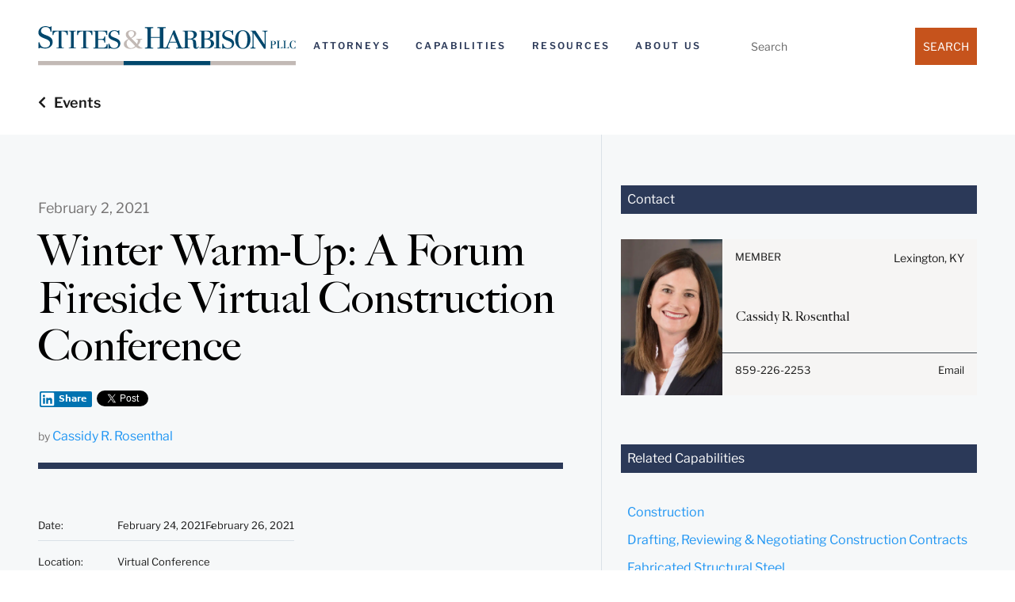

--- FILE ---
content_type: application/javascript
request_url: https://www.stites.com/wp-content/cache/min/1/in.js?ver=1766129204
body_size: 67042
content:
(function(){var PAYLOAD={"ENV":{"widget":{"alumni_url":"https://www.linkedin.com/cws/alumni","followmember_url":"https://www.linkedin.com/cws/followmember","settings_url":"https://www.linkedin.com/cws/settings","share_url":"https://www.linkedin.com/cws/share","share_counter_url":"https://www.linkedin.com/countserv/count/share","company_url":"https://www.linkedin.com/cws/company/profile","member_profile_url":"https://www.linkedin.com/cws/member/public_profile","full_member_profile_url":"https://www.linkedin.com/cws/member/full_profile","referral_center_url":"https://www.linkedin.com/cws/referral","apply_url":"https://www.linkedin.com/cws/job/apply","mail_url":"https://www.linkedin.com/cws/mail","apply_counter_url":"https://www.linkedin.com/countserv/count/job-apply","company_insider_url":"https://www.linkedin.com/cws/company/insider","sfdc_member_url":"https://www.linkedin.com/cws/sfdc/member","sfdc_company_url":"https://www.linkedin.com/cws/sfdc/company","sfdc_signal_url":"https://www.linkedin.com/cws/sfdc/signal","cap_recruiter_member_url":"https://www.linkedin.com/cws/cap/recruiter_member","jymbii_url":"https://www.linkedin.com/cws/jymbii","today_url":"https://www.linkedin.com/cws/today/today","login_url":"https://www.linkedin.com/cws/login","alumni_facet_url":"https://www.linkedin.com/college/alumni-facet-extension","csap_beacon_url":"https://www.linkedin.com/cws/csap/beacon","recommend_product_url":"https://www.linkedin.com/biz/{COMPANY_ID}/product?prdId={PRODUCT_ID}","recommend_product_counter_url":"https://www.linkedin.com/biz/api/recommendation/count?type=PDCT&id={PRODUCT_ID}&callback={CALLBACK}"}},"extensions":{"Login":"https://platform.linkedin.com/xdoor/extensions/Login.js","Wizard":"https://platform.linkedin.com/xdoor/extensions/Wizard.js","Debug":"https://platform.linkedin.com/xdoor/extensions/Debug.js","FollowCompany":"https://www.linkedin.com/pages-extensions/FollowCompany.js"},"options":{"urls.relay":"https://platform.linkedin.com/xdoor/widgets/relay.html","urls.apiProxy":"https://api.linkedin.com/xdoor/widgets/api/proxy.html","urls.signin":"https://www.linkedin.com/uas/connect/user-signin","urls.logout":"https://www.linkedin.com/uas/connect/logout","urls.authorize":"https://www.linkedin.com/uas/oauth2/authorize","urls.www.linkedin.com":"https://www.linkedin.com","urls.userSession":"https://www.linkedin.com/xdoor/widgets/user/session.html","urls.pkceAuthorization":"https://www.linkedin.com/oauth/web-pkce/authorization","urls.oauthRedirect":"https://platform.linkedin.com/xdoor/widgets/oauth-redirect.html"},"i18n":{"share":{"ar_AE":"مشاركة","ko_KR":"공유","mr_IN":"शेअर करा","nl_NL":"Delen","tl_PH":"Ibahagi","ru_RU":"Поделиться","zh_TW":"分享","hu_HU":"Megosztás","th_TH":"แบ่งปัน","pt_BR":"Compartilhar","de_DE":"Teilen","cs_CZ":"Sdílet","da_DK":"Del","tr_TR":"Paylaş","pl_PL":"Udostępnij","fa_IR":"اشتراک‌گذاری","it_IT":"Condividi","vi_VN":"Chia sẻ","en_US":"Share","ms_MY":"Kongsi","es_ES":"Compartir","sv_SE":"Dela","zh_CN":"分享","ja_JP":"共有する","el_GR":"Κοινοποίηση","hi_IN":"शेयर करें","iw_IL":"שיתוף","fi_FI":"Jaa","bn_IN":"শেয়ার করুন","fr_FR":"Partager","in_ID":"Bagikan","te_IN":"షేర్ చేయి","ro_RO":"Distribuiți","uk_UA":"Поділитися","pa_IN":"ਸਾਂਝਾ ਕਰੋ","no_NO":"Del"}}};!function(t){var e={};function n(r){if(e[r])return e[r].exports;var o=e[r]={i:r,l:!1,exports:{}};return t[r].call(o.exports,o,o.exports,n),o.l=!0,o.exports}n.m=t,n.c=e,n.d=function(t,e,r){n.o(t,e)||Object.defineProperty(t,e,{enumerable:!0,get:r})},n.r=function(t){"undefined"!=typeof Symbol&&Symbol.toStringTag&&Object.defineProperty(t,Symbol.toStringTag,{value:"Module"}),Object.defineProperty(t,"__esModule",{value:!0})},n.t=function(t,e){if(1&e&&(t=n(t)),8&e)return t;if(4&e&&"object"==typeof t&&t&&t.__esModule)return t;var r=Object.create(null);if(n.r(r),Object.defineProperty(r,"default",{enumerable:!0,value:t}),2&e&&"string"!=typeof t)for(var o in t)n.d(r,o,function(e){return t[e]}.bind(null,o));return r},n.n=function(t){var e=t&&t.__esModule?function(){return t.default}:function(){return t};return n.d(e,"a",e),e},n.o=function(t,e){return Object.prototype.hasOwnProperty.call(t,e)},n.p="/",n(n.s=93)}([function(t,e){var n=t.exports="undefined"!=typeof window&&window.Math==Math?window:"undefined"!=typeof self&&self.Math==Math?self:Function("return this")();"number"==typeof __g&&(__g=n)},,function(t,e){var n=t.exports={version:"2.5.7"};"number"==typeof __e&&(__e=n)},function(t,e,n){var r=n(8),o=n(23);t.exports=n(5)?function(t,e,n){return r.f(t,e,o(1,n))}:function(t,e,n){return t[e]=n,t}},function(t,e,n){var r=n(6);t.exports=function(t){if(!r(t))throw TypeError(t+" is not an object!");return t}},function(t,e,n){t.exports=!n(16)(function(){return 7!=Object.defineProperty({},"a",{get:function(){return 7}}).a})},function(t,e){t.exports=function(t){return"object"==typeof t?null!==t:"function"==typeof t}},function(t,e){var n={}.hasOwnProperty;t.exports=function(t,e){return n.call(t,e)}},function(t,e,n){var r=n(4),o=n(32),i=n(30),a=Object.defineProperty;e.f=n(5)?Object.defineProperty:function(t,e,n){if(r(t),e=i(e,!0),r(n),o)try{return a(t,e,n)}catch(t){}if("get"in n||"set"in n)throw TypeError("Accessors not supported!");return"value"in n&&(t[e]=n.value),t}},function(t,e,n){var r=n(36),o=n(11);t.exports=function(t){return r(o(t))}},,function(t,e){t.exports=function(t){if(null==t)throw TypeError("Can't call method on  "+t);return t}},function(t,e){var n={}.toString;t.exports=function(t){return n.call(t).slice(8,-1)}},function(t,e){var n=Math.ceil,r=Math.floor;t.exports=function(t){return isNaN(t=+t)?0:(t>0?r:n)(t)}},function(t,e){t.exports=!0},function(t,e,n){var r=n(0),o=n(2),i=n(18),a=n(3),s=n(7),u=function(t,e,n){var c,f,l,d=t&u.F,p=t&u.G,h=t&u.S,v=t&u.P,m=t&u.B,g=t&u.W,y=p?o:o[e]||(o[e]={}),b=y.prototype,w=p?r:h?r[e]:(r[e]||{}).prototype;for(c in p&&(n=e),n)(f=!d&&w&&void 0!==w[c])&&s(y,c)||(l=f?w[c]:n[c],y[c]=p&&"function"!=typeof w[c]?n[c]:m&&f?i(l,r):g&&w[c]==l?function(t){var e=function(e,n,r){if(this instanceof t){switch(arguments.length){case 0:return new t;case 1:return new t(e);case 2:return new t(e,n)}return new t(e,n,r)}return t.apply(this,arguments)};return e.prototype=t.prototype,e}(l):v&&"function"==typeof l?i(Function.call,l):l,v&&((y.virtual||(y.virtual={}))[c]=l,t&u.R&&b&&!b[c]&&a(b,c,l)))};u.F=1,u.G=2,u.S=4,u.P=8,u.B=16,u.W=32,u.U=64,u.R=128,t.exports=u},function(t,e){t.exports=function(t){try{return!!t()}catch(t){return!0}}},function(t,e,n){var r=n(24)("keys"),o=n(21);t.exports=function(t){return r[t]||(r[t]=o(t))}},function(t,e,n){var r=n(19);t.exports=function(t,e,n){if(r(t),void 0===e)return t;switch(n){case 1:return function(n){return t.call(e,n)};case 2:return function(n,r){return t.call(e,n,r)};case 3:return function(n,r,o){return t.call(e,n,r,o)}}return function(){return t.apply(e,arguments)}}},function(t,e){t.exports=function(t){if("function"!=typeof t)throw TypeError(t+" is not a function!");return t}},,function(t,e){var n=0,r=Math.random();t.exports=function(t){return"Symbol(".concat(void 0===t?"":t,")_",(++n+r).toString(36))}},function(t,e,n){var r=n(6),o=n(0).document,i=r(o)&&r(o.createElement);t.exports=function(t){return i?o.createElement(t):{}}},function(t,e){t.exports=function(t,e){return{enumerable:!(1&t),configurable:!(2&t),writable:!(4&t),value:e}}},function(t,e,n){var r=n(2),o=n(0),i=o["__core-js_shared__"]||(o["__core-js_shared__"]={});(t.exports=function(t,e){return i[t]||(i[t]=void 0!==e?e:{})})("versions",[]).push({version:r.version,mode:n(14)?"pure":"global",copyright:"© 2018 Denis Pushkarev (zloirock.ru)"})},function(t,e){t.exports="constructor,hasOwnProperty,isPrototypeOf,propertyIsEnumerable,toLocaleString,toString,valueOf".split(",")},,,function(t,e,n){var r=n(31),o=n(25);t.exports=Object.keys||function(t){return r(t,o)}},function(t,e,n){var r=n(13),o=Math.min;t.exports=function(t){return t>0?o(r(t),9007199254740991):0}},function(t,e,n){var r=n(6);t.exports=function(t,e){if(!r(t))return t;var n,o;if(e&&"function"==typeof(n=t.toString)&&!r(o=n.call(t)))return o;if("function"==typeof(n=t.valueOf)&&!r(o=n.call(t)))return o;if(!e&&"function"==typeof(n=t.toString)&&!r(o=n.call(t)))return o;throw TypeError("Can't convert object to primitive value")}},function(t,e,n){var r=n(7),o=n(9),i=n(37)(!1),a=n(17)("IE_PROTO");t.exports=function(t,e){var n,s=o(t),u=0,c=[];for(n in s)n!=a&&r(s,n)&&c.push(n);for(;e.length>u;)r(s,n=e[u++])&&(~i(c,n)||c.push(n));return c}},function(t,e,n){t.exports=!n(5)&&!n(16)(function(){return 7!=Object.defineProperty(n(22)("div"),"a",{get:function(){return 7}}).a})},,function(t,e,n){window,t.exports=function(t){var e={};function n(r){if(e[r])return e[r].exports;var o=e[r]={i:r,l:!1,exports:{}};return t[r].call(o.exports,o,o.exports,n),o.l=!0,o.exports}return n.m=t,n.c=e,n.d=function(t,e,r){n.o(t,e)||Object.defineProperty(t,e,{enumerable:!0,get:r})},n.r=function(t){"undefined"!=typeof Symbol&&Symbol.toStringTag&&Object.defineProperty(t,Symbol.toStringTag,{value:"Module"}),Object.defineProperty(t,"__esModule",{value:!0})},n.t=function(t,e){if(1&e&&(t=n(t)),8&e)return t;if(4&e&&"object"==typeof t&&t&&t.__esModule)return t;var r=Object.create(null);if(n.r(r),Object.defineProperty(r,"default",{enumerable:!0,value:t}),2&e&&"string"!=typeof t)for(var o in t)n.d(r,o,function(e){return t[e]}.bind(null,o));return r},n.n=function(t){var e=t&&t.__esModule?function(){return t.default}:function(){return t};return n.d(e,"a",e),e},n.o=function(t,e){return Object.prototype.hasOwnProperty.call(t,e)},n.p="/",n(n.s=207)}([function(t,e,n){"use strict";e.__esModule=!0,e.default=function(t,e){if(!(t instanceof e))throw new TypeError("Cannot call a class as a function")}},function(t,e,n){"use strict";e.__esModule=!0;var r,o=n(88),i=(r=o)&&r.__esModule?r:{default:r};e.default=function(){function t(t,e){for(var n=0;n<e.length;n++){var r=e[n];r.enumerable=r.enumerable||!1,r.configurable=!0,"value"in r&&(r.writable=!0),(0,i.default)(t,r.key,r)}}return function(e,n,r){return n&&t(e.prototype,n),r&&t(e,r),e}}()},function(t,e,n){t.exports={default:n(112),__esModule:!0}},function(t,e,n){"use strict";e.__esModule=!0;var r,o=n(7),i=(r=o)&&r.__esModule?r:{default:r};e.default=function(t,e){if(!t)throw new ReferenceError("this hasn't been initialised - super() hasn't been called");return!e||"object"!==(void 0===e?"undefined":(0,i.default)(e))&&"function"!=typeof e?t:e}},function(t,e,n){"use strict";e.__esModule=!0;var r=a(n(123)),o=a(n(127)),i=a(n(7));function a(t){return t&&t.__esModule?t:{default:t}}e.default=function(t,e){if("function"!=typeof e&&null!==e)throw new TypeError("Super expression must either be null or a function, not "+(void 0===e?"undefined":(0,i.default)(e)));t.prototype=(0,o.default)(e&&e.prototype,{constructor:{value:t,enumerable:!1,writable:!0,configurable:!0}}),e&&(r.default?(0,r.default)(t,e):t.__proto__=e)}},function(t,e){var n=t.exports={version:"2.6.12"};"number"==typeof __e&&(__e=n)},function(t,e,n){t.exports={default:n(107),__esModule:!0}},function(t,e,n){"use strict";e.__esModule=!0;var r=a(n(114)),o=a(n(116)),i="function"==typeof o.default&&"symbol"==typeof r.default?function(t){return typeof t}:function(t){return t&&"function"==typeof o.default&&t.constructor===o.default&&t!==o.default.prototype?"symbol":typeof t};function a(t){return t&&t.__esModule?t:{default:t}}e.default="function"==typeof o.default&&"symbol"===i(r.default)?function(t){return void 0===t?"undefined":i(t)}:function(t){return t&&"function"==typeof o.default&&t.constructor===o.default&&t!==o.default.prototype?"symbol":void 0===t?"undefined":i(t)}},function(t,e,n){var r=n(52)("wks"),o=n(37),i=n(10).Symbol,a="function"==typeof i;(t.exports=function(t){return r[t]||(r[t]=a&&i[t]||(a?i:o)("Symbol."+t))}).store=r},function(t,e,n){"use strict";n.d(e,"a",function(){return i});var r=n(6),o=n.n(r);function i(t,e){var n=document.createElement(t);return e&&o()(e).forEach(function(t){var r=e[t];switch(t){case"styles":!function(t,e){e&&o()(e).forEach(function(n){t.style[n]=e[n]})}(n,r);break;case"addEventListener":o()(r).forEach(function(t){n.addEventListener(t,r[t])});break;case"textContent":n.textContent=r;break;default:null!=r&&n.setAttribute(t,r)}}),n}},function(t,e){var n=t.exports="undefined"!=typeof window&&window.Math==Math?window:"undefined"!=typeof self&&self.Math==Math?self:Function("return this")();"number"==typeof __g&&(__g=n)},function(t,e,n){var r=n(10),o=n(5),i=n(23),a=n(20),s=n(21),u=function(t,e,n){var c,f,l,d=t&u.F,p=t&u.G,h=t&u.S,v=t&u.P,m=t&u.B,g=t&u.W,y=p?o:o[e]||(o[e]={}),b=y.prototype,w=p?r:h?r[e]:(r[e]||{}).prototype;for(c in p&&(n=e),n)(f=!d&&w&&void 0!==w[c])&&s(y,c)||(l=f?w[c]:n[c],y[c]=p&&"function"!=typeof w[c]?n[c]:m&&f?i(l,r):g&&w[c]==l?function(t){var e=function(e,n,r){if(this instanceof t){switch(arguments.length){case 0:return new t;case 1:return new t(e);case 2:return new t(e,n)}return new t(e,n,r)}return t.apply(this,arguments)};return e.prototype=t.prototype,e}(l):v&&"function"==typeof l?i(Function.call,l):l,v&&((y.virtual||(y.virtual={}))[c]=l,t&u.R&&b&&!b[c]&&a(b,c,l)))};u.F=1,u.G=2,u.S=4,u.P=8,u.B=16,u.W=32,u.U=64,u.R=128,t.exports=u},function(t,e,n){var r=n(18),o=n(72),i=n(49),a=Object.defineProperty;e.f=n(15)?Object.defineProperty:function(t,e,n){if(r(t),e=i(e,!0),r(n),o)try{return a(t,e,n)}catch(t){}if("get"in n||"set"in n)throw TypeError("Accessors not supported!");return"value"in n&&(t[e]=n.value),t}},function(t,e,n){t.exports={default:n(157),__esModule:!0}},function(t,e){t.exports=function(t){return"object"==typeof t?null!==t:"function"==typeof t}},function(t,e,n){t.exports=!n(24)(function(){return 7!=Object.defineProperty({},"a",{get:function(){return 7}}).a})},function(t,e,n){"use strict";e.__esModule=!0;var r,o=n(130),i=(r=o)&&r.__esModule?r:{default:r};e.default=i.default||function(t){for(var e=1;e<arguments.length;e++){var n=arguments[e];for(var r in n)Object.prototype.hasOwnProperty.call(n,r)&&(t[r]=n[r])}return t}},function(t,e,n){t.exports={default:n(109),__esModule:!0}},function(t,e,n){var r=n(14);t.exports=function(t){if(!r(t))throw TypeError(t+" is not an object!");return t}},function(t,e,n){var r=n(179),o=n(180);t.exports=function(t,e,n){var i=e&&n||0;"string"==typeof t&&(e="binary"===t?new Array(16):null,t=null);var a=(t=t||{}).random||(t.rng||r)();if(a[6]=15&a[6]|64,a[8]=63&a[8]|128,e)for(var s=0;s<16;++s)e[i+s]=a[s];return e||o(a)}},function(t,e,n){var r=n(12),o=n(28);t.exports=n(15)?function(t,e,n){return r.f(t,e,o(1,n))}:function(t,e,n){return t[e]=n,t}},function(t,e){var n={}.hasOwnProperty;t.exports=function(t,e){return n.call(t,e)}},function(t,e,n){var r=n(75),o=n(47);t.exports=function(t){return r(o(t))}},function(t,e,n){var r=n(48);t.exports=function(t,e,n){if(r(t),void 0===e)return t;switch(n){case 1:return function(n){return t.call(e,n)};case 2:return function(n,r){return t.call(e,n,r)};case 3:return function(n,r,o){return t.call(e,n,r,o)}}return function(){return t.apply(e,arguments)}}},function(t,e){t.exports=function(t){try{return!!t()}catch(t){return!0}}},function(t,e,n){var r=n(47);t.exports=function(t){return Object(r(t))}},function(t,e){t.exports={}},function(t,e,n){t.exports=function(){"use strict";function t(t,e){return Object.prototype.hasOwnProperty.call(t,e)}function e(t){return(e="function"==typeof Symbol&&"symbol"==typeof Symbol.iterator?function(t){return typeof t}:function(t){return t&&"function"==typeof Symbol&&t.constructor===Symbol&&t!==Symbol.prototype?"symbol":typeof t})(t)}function n(t,e){if(!(t instanceof e))throw new TypeError("Cannot call a class as a function")}function r(t,e){for(var n=0;n<e.length;n++){var r=e[n];r.enumerable=r.enumerable||!1,r.configurable=!0,"value"in r&&(r.writable=!0),Object.defineProperty(t,r.key,r)}}function o(t,e,n){return e&&r(t.prototype,e),n&&r(t,n),Object.defineProperty(t,"prototype",{writable:!1}),t}function i(t,e){if("function"!=typeof e&&null!==e)throw new TypeError("Super expression must either be null or a function");t.prototype=Object.create(e&&e.prototype,{constructor:{value:t,writable:!0,configurable:!0}}),Object.defineProperty(t,"prototype",{writable:!1}),e&&s(t,e)}function a(t){return(a=Object.setPrototypeOf?Object.getPrototypeOf.bind():function(t){return t.__proto__||Object.getPrototypeOf(t)})(t)}function s(t,e){return(s=Object.setPrototypeOf?Object.setPrototypeOf.bind():function(t,e){return t.__proto__=e,t})(t,e)}function u(){if("undefined"==typeof Reflect||!Reflect.construct)return!1;if(Reflect.construct.sham)return!1;if("function"==typeof Proxy)return!0;try{return Boolean.prototype.valueOf.call(Reflect.construct(Boolean,[],function(){})),!0}catch(t){return!1}}function c(t,e,n){return(c=u()?Reflect.construct.bind():function(t,e,n){var r=[null];r.push.apply(r,e);var o=new(Function.bind.apply(t,r));return n&&s(o,n.prototype),o}).apply(null,arguments)}function f(t){var e="function"==typeof Map?new Map:void 0;return(f=function(t){if(null===t||(n=t,-1===Function.toString.call(n).indexOf("[native code]")))return t;var n;if("function"!=typeof t)throw new TypeError("Super expression must either be null or a function");if(void 0!==e){if(e.has(t))return e.get(t);e.set(t,r)}function r(){return c(t,arguments,a(this).constructor)}return r.prototype=Object.create(t.prototype,{constructor:{value:r,enumerable:!1,writable:!0,configurable:!0}}),s(r,t)})(t)}function l(t){var e=u();return function(){var n,r=a(t);if(e){var o=a(this).constructor;n=Reflect.construct(r,arguments,o)}else n=r.apply(this,arguments);return function(t,e){if(e&&("object"==typeof e||"function"==typeof e))return e;if(void 0!==e)throw new TypeError("Derived constructors may only return object or undefined");return function(t){if(void 0===t)throw new ReferenceError("this hasn't been initialised - super() hasn't been called");return t}(t)}(this,n)}}function d(t,e){return function(t){if(Array.isArray(t))return t}(t)||function(t,e){var n=null==t?null:"undefined"!=typeof Symbol&&t[Symbol.iterator]||t["@@iterator"];if(null!=n){var r,o,i=[],a=!0,s=!1;try{for(n=n.call(t);!(a=(r=n.next()).done)&&(i.push(r.value),!e||i.length!==e);a=!0);}catch(t){s=!0,o=t}finally{try{a||null==n.return||n.return()}finally{if(s)throw o}}return i}}(t,e)||h(t,e)||function(){throw new TypeError("Invalid attempt to destructure non-iterable instance.\nIn order to be iterable, non-array objects must have a [Symbol.iterator]() method.")}()}function p(t){return function(t){if(Array.isArray(t))return v(t)}(t)||function(t){if("undefined"!=typeof Symbol&&null!=t[Symbol.iterator]||null!=t["@@iterator"])return Array.from(t)}(t)||h(t)||function(){throw new TypeError("Invalid attempt to spread non-iterable instance.\nIn order to be iterable, non-array objects must have a [Symbol.iterator]() method.")}()}function h(t,e){if(t){if("string"==typeof t)return v(t,e);var n=Object.prototype.toString.call(t).slice(8,-1);return"Object"===n&&t.constructor&&(n=t.constructor.name),"Map"===n||"Set"===n?Array.from(t):"Arguments"===n||/^(?:Ui|I)nt(?:8|16|32)(?:Clamped)?Array$/.test(n)?v(t,e):void 0}}function v(t,e){(null==e||e>t.length)&&(e=t.length);for(var n=0,r=new Array(e);n<e;n++)r[n]=t[n];return r}function m(t){var e=arguments.length>1&&void 0!==arguments[1]?arguments[1]:"log",n="undefined"!=typeof window;if(n&&window&&window.jet&&"error"===e.toLowerCase())try{throw new Error(t)}catch(t){try{window.jet.error(t)}catch(t){}}"undefined"!=typeof console&&"function"==typeof console[e]&&console[e](t)}var g,y,b,w="aria-[a-z0-9_\\-]+|class|data-[a-z0-9_\\-]+|dir|id|role|tabindex",x=["b","del","em","i","s","strong","sub","sup"],_=x.concat(["a","abbr","address","area","article","aside","audio","bdi","bdo","big","blockquote","br","button","center","cite","code","datalist","dd","details","dfn","div","dl","dt","fieldset","figcaption","figure","font","footer","h1","h2","h3","h4","h5","h6","header","hgroup","hr","img","ins","kbd","label","legend","li","map","mark","marquee","nav","nobr","ol","p","pre","q","rp","rt","ruby","samp","section","small","source","span","strike","table","tbody","td","tfoot","th","thead","time","tr","u","ul","var","video","wbr"]),k=[w,"alt|checked|selected|colgroup|cols|colspan|disabled|height|hidden|maxlength|method|multiple|name|placeholder|readonly|rel|required|rows|rowspan|spellcheck|target|title|width","border|caption|color|controls|coords|hreflang|label|lang|loop|marginheight|marginwidth|preload|reversed|type|usemap|clear|headers|ismap|start|datetime|accept|max|min|size|step|style|cellspacing|cellpadding|attributionsrc"].join("|"),S=o(function t(){n(this,t)});function O(t){t=Array.isArray(t)?t:[t];var e,n,r,o=0,i="<(?!/?";return i+="(?:",t.forEach(function(t,a){e=t.tags||_,n=t.attrs||k,r=t.checkUrlAttrs||!1,0!==a&&(i+="|"),i+="(?:"+e.join("|")+")",i+="(?:",i+="[ \t\r\n]*",i+="|[ \t\r\n]+",i+="(?:(?:",i+="(?:".concat(n,")(?:=([\"'])[^'\"<>]*\\").concat(++o,")?"),r&&(i+="|(?:".concat("href|src",")=([\"'])(?:(?:").concat("https?|ftp|mailto|invalid",")(?::|&#(?:58|x3a);)|(?:").concat("data:image/(?:gif|jpg|jpeg|png);base64,",")|[/.#?]|&#(?:35|4[67]|63|x(?:2[3ef]|3f));)[^'\"<>]*\\").concat(++o)),i+=")[ \t\r\n]*)+",i+=")"}),i+=")",i+="/?>)",new RegExp(i,"i")}function E(t){return O({tags:t=t||_,checkUrlAttrs:!0})}function A(t,e){if(!function(t){return/</.test(t)}(t))return!0;var n=(e=e||{}).allowTags,r=!1!==e.hasCustomElementMarkup;return n&&n.length>0?!E(n).test(t):r?!A.R_UNSAFE_CUSTOM_ELEMENT.test(t):!A.R_UNSAFE_HTML.test(t)}function I(t){return t.replace(/<[^>]*>|[<>'"&\\]/g,"")}function j(t,e){var n=String(null!=t?t:""),r=n;return A(n,e)||(r=I(r),m("Content contains tags or attributes that are not allowed:\nContent: "+n,"error")),r}A.R_UNSAFE_HTML=E(),A.R_UNSAFE_CUSTOM_ELEMENT=O([{tags:_,checkUrlAttrs:!0},{tags:[(b={tag:"li-icon",attrs:"active|a11y-text|animate|color|size|type"}).tag],attrs:[w,b.attrs].join("|"),checkUrlAttrs:!1}]);var N,C,P=function(){if("undefined"!=typeof window){var t=window.trustedTypes;if(t&&t.createPolicy&&t.isHTML)return t}}();if(P){var T=P.createPolicy("jSecure",{createHTML:function(t){return t}});g=function(t){return T.createHTML(t)},y=function(t){return P.isHTML(t)}}else{var M=function(t){i(r,t);var e=l(r);function r(){return n(this,r),e.apply(this,arguments)}return o(r,[{key:"toHTML",value:function(){return this.toString()}}]),r}(f(String));g=function(t){return new M(t)},y=function(t){return null!==t&&"object"===e(t)&&"toHTML"in t&&"function"==typeof t.toHTML}}function L(t){return g(String(t))}function D(t){return t.map(function(){var t,n=arguments.length>0&&void 0!==arguments[0]?arguments[0]:"";if(n&&"object"===e(n)&&"__html"in n){if(y(n.__html))return n.__html;n=n.__html}var r=String(null!==(t=n)&&void 0!==t?t:"");return y(n)&&(r=K(r)),H(function(){var t=arguments.length>0&&void 0!==arguments[0]?arguments[0]:"";return String(null!=t?t:"").replace(/(^[\0- ]*j\s*a\s*v\s*a\s*s\s*c\s*r\s*i\s*p\s*t\s*):/i,"$1​:")}(r))})}function B(){for(var t=arguments.length,e=new Array(t),n=0;n<t;n++)e[n]=arguments[n];return L(e.map(function(){var t=arguments.length>0&&void 0!==arguments[0]?arguments[0]:"",e=String(null!=t?t:"");return y(t)?e:j(e)}).join(""))}function R(t){for(var e=arguments.length,n=new Array(e>1?e-1:0),r=1;r<e;r++)n[r-1]=arguments[r];return function(t,e){return Array.isArray(t)&&Object.prototype.hasOwnProperty.call(t,"raw")&&Object.isFrozen(t)&&t.length===e.length+1}(t,n)?String.raw.apply(String,[{raw:t}].concat(p(D(n)))):B.apply(void 0,[t].concat(n))}function F(){return(N=N||document.implementation.createHTMLDocument("")).createElement("template")}function U(t){var e;return(C=C||F()).innerHTML=L(t),null!==(e=C.content.textContent)&&void 0!==e?e:""}var z=/[&<>"'\u0000\\=]/g,G={"&":"&amp;","<":"&lt;",">":"&gt;",'"':"&quot;","'":"&#39;","\0":"�","\\":"&#92;","=":"&#61;"};function H(t){return null===(null!=t?t:null)?null:String(t).replace(z,function(t){return G[t]})}var V=/&(?:([a-z0-9]+)|#x([\da-f]{1,6})|#(\d{1,8}));/gi,W={nbsp:" ",lt:"<",gt:">",amp:"&",quot:'"',apos:"'"};function K(e){return null===(null!=e?e:null)?null:String(e).replace(V,function(e,n,r,o){return n?function(e){if(t(W,e))return W[e];if("undefined"==typeof document)return e;var n=U("&".concat(e,";"));return W[e]=n,n}(n):r||o?String.fromCodePoint(parseInt(r||o,r?16:10)||65533):"�"})}var Y={thead:[1,"<table>","</table>"],col:[2,"<table><colgroup>","</colgroup></table>"],tr:[2,"<table><tbody>","</tbody></table>"],td:[3,"<table><tbody><tr>","</tr></tbody></table>"],_default:[0,"",""]},q=/<([\w:]+)/;function Q(t,e){var n,r,o,i,a,s=e.createDocumentFragment(),u=[];for(o=0,a=t.length;o<a;o++)if(r=t[o])if("string"==typeof r){n=n||s.appendChild(e.createElement("div"));var c=d(q.exec(r)||["",""],2)[1];if(void 0!==c){var f=c.toLowerCase(),l=f in Y&&Y[f]||Y._default;for(Z(n,l[1]+r+l[2]),i=l[0];i--;)n&&n.lastChild&&n.lastChild.nodeType===Node.ELEMENT_NODE&&(n=n.lastChild);u.push.apply(u,p(Array.from(n.childNodes))),(n=s.firstChild)&&(n.textContent="")}}else r instanceof Node&&u.push(r);for(s.textContent="",r=u[o=0];r;)s.appendChild(r),r=u[++o];return s}function X(e,n,r){return e=e.toString(),j(n?function(e,n){var r={};return e.replace(/\{([^}]+)\}/g,function(e,o){if(t(r,o))return r[o];if(t(n,o)){var i,a=n[o],s="string"==typeof a;if(!(s||a instanceof S||"number"==typeof a))throw new Error("Only strings, numbers, and jSecure types are allowed as placeholder replacements.");return a?(a=s?"".concat(H(String(null!==(i=a)&&void 0!==i?i:""))):a.toString(),r[o]=a,a):e}return e})}(e,n):e,r)}var $=X;function Z(t,e,n){var r=X(e,n);return r&&/[<&]/.test(r)?t.innerHTML=L(r):r&&(t.textContent=r),r}var J=function(t){i(r,t);var e=l(r);function r(t){var o,i=arguments.length>1&&void 0!==arguments[1]?arguments[1]:{};return n(this,r),(o=e.call(this)).options=i,o.tags=o.options.allowTags?o.options.allowTags.flat():[],o.str=t,o}return o(r,[{key:"toString",value:function(){var t=this.str,e=this.strValue,n=t;return void 0!==e?e:(A(t,{allowTags:this.tags,hasCustomElementMarkup:this.options.hasCustomElementMarkup})||(n=t,t=I(t),m("UnsafeString contains tags or attributes that are not allowed.\nString: "+n,"error")),this.strValue=t,t)}}]),r}(S),tt=/ /g,et=/[\s\u0000<>"]|%00/,nt=/\\/,rt=/([/\\]|^)([.]|%2e){2}([/\\]|$)/i,ot=new RegExp("^(?:HTTPS?|https?|ftp|mailto|tel|sms|blob|voyager|android-app|linkedin|chrome-extension|invalid|data:(?:(?:image/(?:gif|jpe?g|png|webp|bmp|tiff))|(?:application/x-font-woff)|(?:font/(?:opentype|ttf)))[;,]|[/.#?])");function it(t){var e;if("string"!=typeof t)return m("jSecure Warning: url must be a string","error"),"invalid://";if((e=t.trim()).indexOf(" ")>-1&&(m("jSecure Warning: url should not contain spaces: "+t,"warn"),e=e.replace(tt,"+")),!ot.test(e))return m("jSecure Error: URL should be absolute with allowed schemas, relative, a hash fragment or query string. "+t,"error"),"invalid://";if(et.test(e))return m("jSecure Error: not valid url character found in url: "+t,"error"),"invalid://";var n,r=e.split("?")[0],o=!1;if(r){try{if(n=decodeURI(r),rt.test(n))return m("jSecure Error: malicious data found in url path: "+r,"error"),"invalid://"}catch(t){o=!0}if(o)return m("jSecure Error: malformed url path detected: "+r),"invalid://";if(nt.test(r)||rt.test(r))return m("jSecure Error: malicious data found in url path: "+r,"error"),"invalid://"}return t}var at={redirect:function(t){window&&window.location&&(window.location.href=t)}};return{ALLOWED_TAGS:_,FORMATTING_TAGS:x,createTrustedHTML:B,getTrustedHTML:function(){for(var t,e=F(),n=arguments.length,r=new Array(n),o=0;o<n;o++)r[o]=arguments[o];return(t=e.content).append.apply(t,p(r.map(function(t){return t.cloneNode(!0)}))),L(e.innerHTML)},parse:function(t,e){var n="string"==typeof t&&e?L(e(t)):B(t),r=F();return r.innerHTML=n,r.content},html:function(t){for(var e=arguments.length,n=new Array(e>1?e-1:0),r=1;r<e;r++)n[r-1]=arguments[r];return B(R.apply(void 0,[t].concat(n)))},unsanitizedHTML:function(t){for(var e=arguments.length,n=new Array(e>1?e-1:0),r=1;r<e;r++)n[r-1]=arguments[r];return L(R.apply(void 0,[t].concat(n)))},getText:function(t){var e;return"undefined"==typeof document?null!==(e=K(function(t){return t.replace(/<[^>]*>|<|>/g,"")}(String(t))))&&void 0!==e?e:"":U(t)},htmlEncode:H,htmlUnencode:K,reEncode:function(t){return H(K(t))},sanitizeHTML:j,mk:function(t){for(var e=arguments.length,n=new Array(e>1?e-1:0),r=1;r<e;r++)n[r-1]=arguments[r];var o,i="",a=n.length;return t&&t.forEach(function(t,e){var r;i+=t,e<a&&((o=n[e])instanceof J?i+=o:i+=H(String(null!==(r=o)&&void 0!==r?r:"")))}),"".concat(j(i))},_redirector:at,redirect:function(t){var e=it(t);e===t&&at.redirect(e)},sanitizeUrl:it,log:m,parseHTML:function(t,e){var n;if(e=e||document.implementation&&document.implementation.createHTMLDocument?document.implementation.createHTMLDocument(""):document,"string"==typeof t)n=Q([t],e);else{if(!Array.isArray(t))return t;n=Q(t,e)}return Array.from(n.childNodes)},parseSelector:function(t){return"string"==typeof t&&/^(?:\s*(<[\w\W]+>)[^>]*)$/.test(t)?[]:t},processTemplate:$,setElementContent:Z,unsafe:function(t){return t},UnsafeString:function t(e){var n=arguments.length>1&&void 0!==arguments[1]?arguments[1]:{};return this instanceof t||console.warn("Calling 'UnsafeString' without the 'new' keword is deprecated"),new J(e,n)}}}()},function(t,e){t.exports=function(t,e){return{enumerable:!(1&t),configurable:!(2&t),writable:!(4&t),value:e}}},function(t,e,n){"use strict";n.d(e,"a",function(){return f}),n.d(e,"c",function(){return l}),n.d(e,"b",function(){return d}),n.d(e,"d",function(){return p});var r=n(17),o=n.n(r),i=n(7),a=n.n(i),s=n(39),u={into:function(t,e){return e.appendChild(t),e},before:function(t,e){return e.parentNode.insertBefore(t,e),e},after:function(t,e){return e.nextSibling?e.parentNode.insertBefore(t,e.nextSibling):e.parentNode.appendChild(t),t}};function c(t){var e=Object(s.a)(t);return"object"===(void 0===t?"undefined":a()(t))&&/^(?:HTMLCollection|NodeList|Object)$/i.test(e)&&"number"==typeof t.length&&(0===t.length||"object"===a()(t[0])&&t[0].nodeType>0)}function f(t,e,n){var r=arguments.length>3&&void 0!==arguments[3]&&arguments[3];if(r&&function(t){for(;t.firstChild;)t.removeChild(t.firstChild)}(e),t){var i=Array.isArray(t)||c(t);t=i?o()(t):[t];var a=u[n]||u.into;t.forEach(function(t){t&&(e=a(t,e||document.body))})}}function l(t,e){f(t,e)}function d(t,e){f(t,e,"before")}function p(t,e){f(t,e,"replace",!0)}},function(t,e,n){"use strict";n.d(e,"c",function(){return c}),n.d(e,"b",function(){return f}),n.d(e,"a",function(){return l});var r,o=n(136),i=n.n(o),a=n(69),s=n(43),u=(r={},i()(r,"search","?"),i()(r,"hash","#"),r);function c(t,e){var n=arguments.length>2&&void 0!==arguments[2]?arguments[2]:"search";if(!(e=e&&Object(a.a)(e)))return t;var r=new s.a(t),o=r[n]?"&":u[n];return r[n]+=""+o+e,r.href}function f(t,e){return c(t,e,"search")}function l(t,e){return c(t,e,"hash")}},function(t,e,n){"use strict";e.__esModule=!0;var r=i(n(2)),o=i(n(168));function i(t){return t&&t.__esModule?t:{default:t}}e.default=function t(e,n,i){null===e&&(e=Function.prototype);var a=(0,o.default)(e,n);if(void 0===a){var s=(0,r.default)(e);return null===s?void 0:t(s,n,i)}if("value"in a)return a.value;var u=a.get;return void 0!==u?u.call(i):void 0}},function(t,e){t.exports=!0},function(t,e,n){var r=n(74),o=n(53);t.exports=Object.keys||function(t){return r(t,o)}},function(t,e){function n(){}n.prototype={on:function(t,e,n){var r=this.e||(this.e={});return(r[t]||(r[t]=[])).push({fn:e,ctx:n}),this},once:function(t,e,n){var r=this;function o(){r.off(t,o),e.apply(n,arguments)}return o._=e,this.on(t,o,n)},emit:function(t){for(var e=[].slice.call(arguments,1),n=((this.e||(this.e={}))[t]||[]).slice(),r=0,o=n.length;r<o;r++)n[r].fn.apply(n[r].ctx,e);return this},off:function(t,e){var n=this.e||(this.e={}),r=n[t],o=[];if(r&&e)for(var i=0,a=r.length;i<a;i++)r[i].fn!==e&&r[i].fn._!==e&&o.push(r[i]);return o.length?n[t]=o:delete n[t],this}},t.exports=n,t.exports.TinyEmitter=n},function(t,e,n){"use strict";var r=n(95)(!0);n(60)(String,"String",function(t){this._t=String(t),this._i=0},function(){var t,e=this._t,n=this._i;return n>=e.length?{value:void 0,done:!0}:(t=r(e,n),this._i+=t.length,{value:t,done:!1})})},function(t,e){var n={}.toString;t.exports=function(t){return n.call(t).slice(8,-1)}},function(t,e){var n=0,r=Math.random();t.exports=function(t){return"Symbol(".concat(void 0===t?"":t,")_",(++n+r).toString(36))}},function(t,e,n){var r=n(12).f,o=n(21),i=n(8)("toStringTag");t.exports=function(t,e,n){t&&!o(t=n?t:t.prototype,i)&&r(t,i,{configurable:!0,value:e})}},function(t,e,n){"use strict";function r(t){return Object.prototype.toString.call(t).toLowerCase().replace(/^\[object (.+)\]$/,"$1")}n.d(e,"a",function(){return r})},function(t,e,n){t.exports={default:n(143),__esModule:!0}},function(t,e,n){var r=n(18),o=n(97),i=n(53),a=n(51)("IE_PROTO"),s=function(){},u=function(){var t,e=n(61)("iframe"),r=i.length;for(e.style.display="none",n(82).appendChild(e),e.src="javascript:",(t=e.contentWindow.document).open(),t.write("<script>document.F=Object<\/script>"),t.close(),u=t.F;r--;)delete u.prototype[i[r]];return u()};t.exports=Object.create||function(t,e){var n;return null!==t?(s.prototype=r(t),n=new s,s.prototype=null,n[a]=t):n=u(),void 0===e?n:o(n,e)}},function(t,e){e.f={}.propertyIsEnumerable},function(t,e,n){"use strict";var r=n(0),o=n.n(r),i=n(27),a=n(9);e.a=function t(e){return o()(this,t),e=Object(i.sanitizeUrl)(e),Object(a.a)("a",{href:e})}},function(t,e,n){"use strict";n.d(e,"a",function(){return a}),n.d(e,"c",function(){return s}),n.d(e,"b",function(){return u});var r=n(57),o=n.n(r),i=n(43);function a(t){var e=arguments.length>1&&void 0!==arguments[1]?arguments[1]:"search",n=new i.a(t),r=(n[e]||"").slice(1);return r.split(/&/g).reduce(function(t,e){var n=e.split("="),r=o()(n,2),i=r[0],a=r[1];return i&&(t[decodeURIComponent(i)]=decodeURIComponent(a||"")),t},{})}function s(t){return a(t,"search")}function u(t){return a(t,"hash")}},function(t,e,n){n(100);for(var r=n(10),o=n(20),i=n(26),a=n(8)("toStringTag"),s="CSSRuleList,CSSStyleDeclaration,CSSValueList,ClientRectList,DOMRectList,DOMStringList,DOMTokenList,DataTransferItemList,FileList,HTMLAllCollection,HTMLCollection,HTMLFormElement,HTMLSelectElement,MediaList,MimeTypeArray,NamedNodeMap,NodeList,PaintRequestList,Plugin,PluginArray,SVGLengthList,SVGNumberList,SVGPathSegList,SVGPointList,SVGStringList,SVGTransformList,SourceBufferList,StyleSheetList,TextTrackCueList,TextTrackList,TouchList".split(","),u=0;u<s.length;u++){var c=s[u],f=r[c],l=f&&f.prototype;l&&!l[a]&&o(l,a,c),i[c]=i.Array}},function(t,e){var n=Math.ceil,r=Math.floor;t.exports=function(t){return isNaN(t=+t)?0:(t>0?r:n)(t)}},function(t,e){t.exports=function(t){if(null==t)throw TypeError("Can't call method on  "+t);return t}},function(t,e){t.exports=function(t){if("function"!=typeof t)throw TypeError(t+" is not a function!");return t}},function(t,e,n){var r=n(14);t.exports=function(t,e){if(!r(t))return t;var n,o;if(e&&"function"==typeof(n=t.toString)&&!r(o=n.call(t)))return o;if("function"==typeof(n=t.valueOf)&&!r(o=n.call(t)))return o;if(!e&&"function"==typeof(n=t.toString)&&!r(o=n.call(t)))return o;throw TypeError("Can't convert object to primitive value")}},function(t,e,n){var r=n(46),o=Math.min;t.exports=function(t){return t>0?o(r(t),9007199254740991):0}},function(t,e,n){var r=n(52)("keys"),o=n(37);t.exports=function(t){return r[t]||(r[t]=o(t))}},function(t,e,n){var r=n(5),o=n(10),i=o["__core-js_shared__"]||(o["__core-js_shared__"]={});(t.exports=function(t,e){return i[t]||(i[t]=void 0!==e?e:{})})("versions",[]).push({version:r.version,mode:n(32)?"pure":"global",copyright:"© 2020 Denis Pushkarev (zloirock.ru)"})},function(t,e){t.exports="constructor,hasOwnProperty,isPrototypeOf,propertyIsEnumerable,toLocaleString,toString,valueOf".split(",")},function(t,e,n){var r=n(11),o=n(5),i=n(24);t.exports=function(t,e){var n=(o.Object||{})[t]||Object[t],a={};a[t]=e(n),r(r.S+r.F*i(function(){n(1)}),"Object",a)}},function(t,e,n){e.f=n(8)},function(t,e,n){var r=n(10),o=n(5),i=n(32),a=n(55),s=n(12).f;t.exports=function(t){var e=o.Symbol||(o.Symbol=i?{}:r.Symbol||{});"_"==t.charAt(0)||t in e||s(e,t,{value:a.f(t)})}},function(t,e,n){"use strict";e.__esModule=!0;var r=i(n(181)),o=i(n(184));function i(t){return t&&t.__esModule?t:{default:t}}e.default=function(t,e){if(Array.isArray(t))return t;if((0,r.default)(Object(t)))return function(t,e){var n=[],r=!0,i=!1,a=void 0;try{for(var s,u=(0,o.default)(t);!(r=(s=u.next()).done)&&(n.push(s.value),!e||n.length!==e);r=!0);}catch(t){i=!0,a=t}finally{try{!r&&u.return&&u.return()}finally{if(i)throw a}}return n}(t,e);throw new TypeError("Invalid attempt to destructure non-iterable instance")}},function(t,e,n){"use strict";n.d(e,"b",function(){return D}),n.d(e,"a",function(){return B});var r=n(2),o=n.n(r),i=n(1),a=n.n(i),s=n(3),u=n.n(s),c=n(4),f=n.n(c),l=n(16),d=n.n(l),p=n(40),h=n.n(p),v=n(0),m=n.n(v),g=n(9),y=n(6),b=n.n(y),w=n(43),x=n(19),_=n.n(x),k=n(30),S=n(44),O=void 0;function E(t){(O||(O=Object(g.a)("div",{id:_()(),class:"IN-staging",styles:{display:"none"}}),document.body.appendChild(O),O)).appendChild(t)}var A=/^(?:POST|GET)$/i,I=n(69),j=n(68),N=n(27),C=n(67),P=n(94),T=function t(e,n){var r=this,o=n.params,i=n.adjustParams,a=n.method,s=n.form,u=n.refresh;m()(this,t);var c=Object(j.a)(window.location.href),f=_()();if(this.id=h()({xdOrigin:c,xdChannel:f,framework:"@linkedin/xdoor-sdk",version:"0.2.23",debug:C.a.isAttached}),this.channel=f,this.src=e,this.method=a,this.useFormSubmission=!!s,this.params=d()({},o||{},{xdOrigin:c,xdChannel:f,xd_origin_host:c}),i&&i.call(this,this.params),!1!==u){var l=Object(P.a)();l&&l.events.on("refresh",function(){r.reload()})}};function M(){if(this.useFormSubmission){var t=function(){var t=arguments.length>0&&void 0!==arguments[0]?arguments[0]:{};t=d()({action:"./",params:{},method:"auto",target:null},t);var e=d()({},Object(S.c)(t.action),t.params),n=new w.a(t.action);n.search="";var r=n.href.replace(/\?$/,""),o=t.method;if(!A.test(o)){var i=Object(k.b)(r,e).length;o=i>2048?"POST":"GET"}var a={id:_()(),action:r,method:o};t.target&&(a.target=t.target);var s=Object(g.a)("form",a);return b()(e).forEach(function(t){var n=e[t];if(void 0!==n){var r=Object(g.a)("input",{type:"hidden",name:t,value:n});s.appendChild(r)}}),E(s),s}({action:Object(k.a)(this.src,{xdOrigin:this.params.xdOrigin,xdChannel:this.params.xdChannel}),target:this.id,params:this.params,method:this.method});setTimeout(function(){E(t),t.submit(),t.parentNode.removeChild(t)},10)}}function L(){return this.useFormSubmission?"about:blank":Object(N.sanitizeUrl)(Object(k.b)(this.src,this.params))}var D=function(t){function e(t){var n=arguments.length>1&&void 0!==arguments[1]?arguments[1]:{};m()(this,e);var r=u()(this,(e.__proto__||o()(e)).call(this,t,n));r.type="popup";var i=d()({width:n.width||500,height:n.height||400},n.attributes||{}),a=Object(I.a)(i,", ");return r.self=window.open(L.call(r),r.id,a),M.call(r),r}return f()(e,t),a()(e,[{key:"reload",value:function(){this.self.location.replace(L.call(this)),M.call(this)}}]),e}(T),B=function(t){function e(t){var n=arguments.length>1&&void 0!==arguments[1]?arguments[1]:{};m()(this,e);var r=u()(this,(e.__proto__||o()(e)).call(this,t,n));r.type="embed";var i=Object(P.a)();return r.self=Object(g.a)("iframe",d()({id:r.id,name:r.id,src:L.call(r),class:"IN-widget IN-widget--iframe",scrolling:"no",allowtransparency:!0,frameBorder:0,border:0,width:n.width||1,height:n.height||1,styles:{"vertical-align":"bottom"},title:i&&i.i18n.get("embed.defaultTitle")||"LinkedIn Embedded Content"},n.attributes||{})),E(r.self),M.call(r),r}return f()(e,t),a()(e,[{key:"reload",value:function(){document.getElementById(this.id)&&(this.self.src=L.call(this),M.call(this))}}]),e}(T)},function(t,e,n){"use strict";var r=n(2),o=n.n(r),i=n(0),a=n.n(i),s=n(3),u=n.n(s),c=n(4),f=n.n(c),l=function(t){function e(t,n){a()(this,e);var r=t.channel;switch(n=n||t.src,t.type){case"popup":var i=u()(this,(e.__proto__||o()(e)).call(this,{target:t.self,origin:n,channel:r}));break;default:var s=t.self;(i=u()(this,(e.__proto__||o()(e)).call(this,{target:s.contentWindow,origin:n,channel:r}))).on("ready",function(){i.on("resize",function(t){var e=t.width,n=t.height,r=function t(e){if(e===document.documentElement)return 1;var n=t(e.parentNode);return parseFloat(getComputedStyle(e).zoom||1)*n}(s);s.style.width=e/r+"px",s.style.height=n/r+"px"}),i.on("reload",function(){t.reload()})})}return i}return f()(e,t),e}(n(135).a);e.a=l},function(t,e,n){"use strict";var r=n(32),o=n(11),i=n(73),a=n(20),s=n(26),u=n(96),c=n(38),f=n(76),l=n(8)("iterator"),d=!([].keys&&"next"in[].keys()),p=function(){return this};t.exports=function(t,e,n,h,v,m,g){u(n,e,h);var y,b,w,x=function(t){if(!d&&t in O)return O[t];switch(t){case"keys":case"values":return function(){return new n(this,t)}}return function(){return new n(this,t)}},_=e+" Iterator",k="values"==v,S=!1,O=t.prototype,E=O[l]||O["@@iterator"]||v&&O[v],A=E||x(v),I=v?k?x("entries"):A:void 0,j="Array"==e&&O.entries||E;if(j&&(w=f(j.call(new t)))!==Object.prototype&&w.next&&(c(w,_,!0),r||"function"==typeof w[l]||a(w,l,p)),k&&E&&"values"!==E.name&&(S=!0,A=function(){return E.call(this)}),r&&!g||!d&&!S&&O[l]||a(O,l,A),s[e]=A,s[_]=p,v)if(y={values:k?A:x("values"),keys:m?A:x("keys"),entries:I},g)for(b in y)b in O||i(O,b,y[b]);else o(o.P+o.F*(d||S),e,y);return y}},function(t,e,n){var r=n(14),o=n(10).document,i=r(o)&&r(o.createElement);t.exports=function(t){return i?o.createElement(t):{}}},function(t,e,n){var r=n(36),o=n(8)("toStringTag"),i="Arguments"==r(function(){return arguments}());t.exports=function(t){var e,n,a;return void 0===t?"Undefined":null===t?"Null":"string"==typeof(n=function(t,e){try{return t[e]}catch(t){}}(e=Object(t),o))?n:i?r(e):"Object"==(a=r(e))&&"function"==typeof e.callee?"Arguments":a}},function(t,e){e.f=Object.getOwnPropertySymbols},function(t,e,n){var r=n(42),o=n(28),i=n(22),a=n(49),s=n(21),u=n(72),c=Object.getOwnPropertyDescriptor;e.f=n(15)?c:function(t,e){if(t=i(t),e=a(e,!0),u)try{return c(t,e)}catch(t){}if(s(t,e))return o(!r.f.call(t,e),t[e])}},function(t,e,n){"use strict";var r=n(0),o=n.n(r),i=n(1),a=n.n(i),s=n(17),u=n.n(s),c=function t(e){var n=this,r=arguments.length>1&&void 0!==arguments[1]?arguments[1]:{prefix:"data-"};o()(this,t);var i=r.prefix;u()(e.attributes,function(t){var e=t.name||t.nodeName;0===e.indexOf(i)&&(n[e.replace(i,"")]=t.value||t.nodeValue)}),this.content=(e.textContent||"").trim()},f=n(29),l=n(9),d=function(){function t(e,n){o()(this,t),this.core=n,this.node=Object(l.a)("span",{class:"IN-widget",styles:{display:"inline-block","line-height":1,"vertical-align":"bottom",padding:0,margin:0,"text-indent":0},"data-lnkd-debug":e.outerHTML}),this.attributes=new c(e,{prefix:n.options.get("dataNamespace")}),Object(f.b)(this.node,e),e.parentNode.removeChild(e)}return a()(t,[{key:"el",value:function(){return this.node}},{key:"insert",value:function(t){Object(f.d)(t,this.node)}}]),t}();e.a=d},function(t,e,n){"use strict";var r=n(16),o=n.n(r),i=n(0),a=n.n(i),s=n(1),u=n.n(s),c=n(89),f=function(){function t(){var e=arguments.length>0&&void 0!==arguments[0]?arguments[0]:{namespace:"IN"};a()(this,t),this.options=e}return u()(t,[{key:"create",value:function(){for(var e=arguments.length,n=Array(e),r=0;r<e;r++)n[r]=arguments[r];return new t(o()({},this.options,{namespace:[this.options.namespace].concat(n).join(":")}))}},{key:"message",value:function(){for(var t=arguments.length,e=Array(t),n=0;n<t;n++)e[n]=arguments[n];var r=e.pop(),o=e.length?":"+e.join(":"):"";return"["+this.options.namespace+o+"] "+r}},{key:"print",value:function(t){if(console[t]&&!1!==this.options[t]){for(var e=arguments.length,n=Array(e>1?e-1:0),r=1;r<e;r++)n[r-1]=arguments[r];var o=this.message.apply(this,n);console[t](o)}}},{key:"deprecate",value:function(){for(var t=arguments.length,e=Array(t),n=0;n<t;n++)e[n]=arguments[n];var r="DEPRECATED - "+e.pop();this.warn.apply(this,e.concat([r]))}},{key:"log",value:function(){for(var t=arguments.length,e=Array(t),n=0;n<t;n++)e[n]=arguments[n];this.print.apply(this,["log"].concat(e))}},{key:"warn",value:function(){for(var t=arguments.length,e=Array(t),n=0;n<t;n++)e[n]=arguments[n];this.print.apply(this,["warn"].concat(e))}},{key:"error",value:function(){for(var t=arguments.length,e=Array(t),n=0;n<t;n++)e[n]=arguments[n];this.print.apply(this,["error"].concat(e))}},{key:"Error",value:function(){for(var t=arguments.length,e=Array(t),n=0;n<t;n++)e[n]=arguments[n];var r=Object(c.a)(e.pop());return r.message=this.message.apply(this,e.concat([r.message])),r}}]),t}();e.a=f},function(t,e,n){"use strict";var r=n(2),o=n.n(r),i=n(0),a=n.n(i),s=n(1),u=n.n(s),c=n(3),f=n.n(c),l=n(4),d=n.n(l),p=n(90),h=n.n(p),v=n(34),m=n.n(v),g=n(66);function y(t,e,n){if(this.isAttached){var r={type:t,message:e,details:n,timestamp:Date.now()};this.records.push(r),this.emit("record",r);var o,i=[e&&this.logger.message(e),n].filter(Boolean);"undefined"!=typeof console&&(o=console)[t].apply(o,h()(i))}}var b=function(t){function e(){a()(this,e);var t=f()(this,(e.__proto__||o()(e)).call(this));return t.records=[],t.logger=new g.a({namespace:"IN:Debugger"}),t.isAttached=!1,t}return d()(e,t),u()(e,[{key:"attach",value:function(){this.isAttached=!0,function(){var t=this;window.addEventListener("error",function(e){var n=e.error,r=n.message,o=n.fileName,i=n.lineNumber,a=n.columnNumber,s=n.stack;t.error("Uncaught Error: "+r,{message:r,fileName:o,lineNumber:i,columnNumber:a,stack:s})})}.call(this),this.logger.log("The debugger is now attached ("+window.location.href+")")}},{key:"log",value:function(t,e){y.call(this,"log",t,e)}},{key:"info",value:function(t,e){y.call(this,"info",t,e)}},{key:"warn",value:function(t,e){y.call(this,"warn",t,e)}},{key:"error",value:function(t,e){y.call(this,"error",t,e)}},{key:"clear",value:function(){this.records=[]}},{key:"reset",value:function(){this.isAttached=!1,this.clear(),this.off("record")}},{key:"forEach",value:function(t){this.records.forEach(t),this.on("record",t)}}]),e}(m.a);e.a=new b},function(t,e,n){"use strict";n.d(e,"a",function(){return s});var r=n(57),o=n.n(r),i=n(43),a={http:"80",https:"443"};function s(t){return t?("string"==typeof t&&(t=new i.a(t)),function(t){var e=t.split(":"),n=o()(e,3),r=n[0],i=n[1],s=n[2];if(!s)return t;var u=r+":"+i;return a[r]===s?u:u+":"+s}(t.origin||t.protocol+"//"+t.host)):null}},function(t,e,n){"use strict";n.d(e,"a",function(){return a});var r=n(6),o=n.n(r),i=n(39);function a(t){var e=arguments.length>1&&void 0!==arguments[1]?arguments[1]:"&";return"object"!==Object(i.a)(t)?"":o()(t).map(function(e){var n=t[e];return void 0===n&&(n=""),encodeURIComponent(e)+"="+encodeURIComponent(n)}).join(e)}},function(t,e){},function(t,e,n){var r=n(37)("meta"),o=n(14),i=n(21),a=n(12).f,s=0,u=Object.isExtensible||function(){return!0},c=!n(24)(function(){return u(Object.preventExtensions({}))}),f=function(t){a(t,r,{value:{i:"O"+ ++s,w:{}}})},l=t.exports={KEY:r,NEED:!1,fastKey:function(t,e){if(!o(t))return"symbol"==typeof t?t:("string"==typeof t?"S":"P")+t;if(!i(t,r)){if(!u(t))return"F";if(!e)return"E";f(t)}return t[r].i},getWeak:function(t,e){if(!i(t,r)){if(!u(t))return!0;if(!e)return!1;f(t)}return t[r].w},onFreeze:function(t){return c&&l.NEED&&u(t)&&!i(t,r)&&f(t),t}}},function(t,e,n){t.exports=!n(15)&&!n(24)(function(){return 7!=Object.defineProperty(n(61)("div"),"a",{get:function(){return 7}}).a})},function(t,e,n){t.exports=n(20)},function(t,e,n){var r=n(21),o=n(22),i=n(98)(!1),a=n(51)("IE_PROTO");t.exports=function(t,e){var n,s=o(t),u=0,c=[];for(n in s)n!=a&&r(s,n)&&c.push(n);for(;e.length>u;)r(s,n=e[u++])&&(~i(c,n)||c.push(n));return c}},function(t,e,n){var r=n(36);t.exports=Object("z").propertyIsEnumerable(0)?Object:function(t){return"String"==r(t)?t.split(""):Object(t)}},function(t,e,n){var r=n(21),o=n(25),i=n(51)("IE_PROTO"),a=Object.prototype;t.exports=Object.getPrototypeOf||function(t){return t=o(t),r(t,i)?t[i]:"function"==typeof t.constructor&&t instanceof t.constructor?t.constructor.prototype:t instanceof Object?a:null}},function(t,e,n){var r=n(23),o=n(84),i=n(85),a=n(18),s=n(50),u=n(78),c={},f={};(e=t.exports=function(t,e,n,l,d){var p,h,v,m,g=d?function(){return t}:u(t),y=r(n,l,e?2:1),b=0;if("function"!=typeof g)throw TypeError(t+" is not iterable!");if(i(g)){for(p=s(t.length);p>b;b++)if((m=e?y(a(h=t[b])[0],h[1]):y(t[b]))===c||m===f)return m}else for(v=g.call(t);!(h=v.next()).done;)if((m=o(v,y,h.value,e))===c||m===f)return m}).BREAK=c,e.RETURN=f},function(t,e,n){var r=n(62),o=n(8)("iterator"),i=n(26);t.exports=n(5).getIteratorMethod=function(t){if(null!=t)return t[o]||t["@@iterator"]||i[r(t)]}},function(t,e,n){var r=n(74),o=n(53).concat("length","prototype");e.f=Object.getOwnPropertyNames||function(t){return r(t,o)}},function(t,e,n){var r=n(187);"string"==typeof r&&(r=[[t.i,r,""]]),n(145)(r,{hmr:!0,transform:void 0,insertInto:void 0}),r.locals&&(t.exports=r.locals)},,function(t,e,n){var r=n(10).document;t.exports=r&&r.documentElement},function(t,e){t.exports=function(t,e){return{value:e,done:!!t}}},function(t,e,n){var r=n(18);t.exports=function(t,e,n,o){try{return o?e(r(n)[0],n[1]):e(n)}catch(e){var i=t.return;throw void 0!==i&&r(i.call(t)),e}}},function(t,e,n){var r=n(26),o=n(8)("iterator"),i=Array.prototype;t.exports=function(t){return void 0!==t&&(r.Array===t||i[o]===t)}},function(t,e,n){var r=n(8)("iterator"),o=!1;try{var i=[7][r]();i.return=function(){o=!0},Array.from(i,function(){throw 2})}catch(t){}t.exports=function(t,e){if(!e&&!o)return!1;var n=!1;try{var i=[7],a=i[r]();a.next=function(){return{done:n=!0}},i[r]=function(){return a},t(i)}catch(t){}return n}},function(t,e,n){var r=n(36);t.exports=Array.isArray||function(t){return"Array"==r(t)}},function(t,e,n){t.exports={default:n(105),__esModule:!0}},function(t,e,n){"use strict";n.d(e,"a",function(){return o});var r=["stack","fileName","lineNumber","columnNumber"];function o(t){var e=new Error(t.message||t);return r.forEach(function(n){void 0!==t[n]&&(e[n]=t[n])}),e}},function(t,e,n){"use strict";e.__esModule=!0;var r,o=n(17),i=(r=o)&&r.__esModule?r:{default:r};e.default=function(t){if(Array.isArray(t)){for(var e=0,n=Array(t.length);e<t.length;e++)n[e]=t[e];return n}return(0,i.default)(t)}},function(t,e,n){"use strict";var r=n(13),o=n.n(r),i=n(6),a=n.n(i),s=n(2),u=n.n(s),c=n(0),f=n.n(c),l=n(1),d=n.n(l),p=n(3),h=n.n(p),v=n(31),m=n.n(v),g=n(4),y=n.n(g),b=n(34),w=function(t){function e(){var t=arguments.length>0&&void 0!==arguments[0]?arguments[0]:{};f()(this,e);var n=h()(this,(e.__proto__||u()(e)).call(this));return n.promise={},a()(t).forEach(function(e){n.add(e,t[e])},{}),n}return y()(e,t),d()(e,[{key:"add",value:function(t){var e=this,n=arguments.length>1&&void 0!==arguments[1]&&arguments[1];n?this.promise[t]=new o.a(function(n){e[t]=function(){for(var r=arguments.length,o=Array(r),i=0;i<r;i++)o[i]=arguments[i];n.apply(void 0,o),e.emit.apply(e,[t].concat(o)),e[t]=function(){}}}):this[t]=function(){for(var n=arguments.length,r=Array(n),o=0;o<n;o++)r[o]=arguments[o];e.emit.apply(e,[t].concat(r))}}},{key:"on",value:function(t,n){this.promise[t]?this.promise[t].then(n):m()(e.prototype.__proto__||u()(e.prototype),"on",this).call(this,t,n)}},{key:"once",value:function(t,n){this.promise[t]?this.promise[t].then(n):m()(e.prototype.__proto__||u()(e.prototype),"once",this).call(this,t,n)}}]),e}(n.n(b).a);e.a=w},function(t,e,n){"use strict";var r=n(13),o=n.n(r);e.a=new o.a(function(t){"loading"!==document.readyState?t():document.addEventListener("DOMContentLoaded",t)})},function(t,e,n){"use strict";var r=n(0),o=n.n(r),i=n(1),a=n.n(i),s=n(9),u=function(){function t(e,n){o()(this,t),this.node=Object(s.a)(e,n)}return a()(t,[{key:"appendTo",value:function(t){return t.appendChild(this.node),this}}]),t}();e.a=u},function(t,e,n){"use strict";n.d(e,"a",function(){return o}),n.d(e,"b",function(){return i});var r=void 0;function o(){return r||window.IN}function i(t){r=t}},function(t,e,n){var r=n(46),o=n(47);t.exports=function(t){return function(e,n){var i,a,s=String(o(e)),u=r(n),c=s.length;return u<0||u>=c?t?"":void 0:(i=s.charCodeAt(u))<55296||i>56319||u+1===c||(a=s.charCodeAt(u+1))<56320||a>57343?t?s.charAt(u):i:t?s.slice(u,u+2):a-56320+(i-55296<<10)+65536}}},function(t,e,n){"use strict";var r=n(41),o=n(28),i=n(38),a={};n(20)(a,n(8)("iterator"),function(){return this}),t.exports=function(t,e,n){t.prototype=r(a,{next:o(1,n)}),i(t,e+" Iterator")}},function(t,e,n){var r=n(12),o=n(18),i=n(33);t.exports=n(15)?Object.defineProperties:function(t,e){o(t);for(var n,a=i(e),s=a.length,u=0;s>u;)r.f(t,n=a[u++],e[n]);return t}},function(t,e,n){var r=n(22),o=n(50),i=n(99);t.exports=function(t){return function(e,n,a){var s,u=r(e),c=o(u.length),f=i(a,c);if(t&&n!=n){for(;c>f;)if((s=u[f++])!=s)return!0}else for(;c>f;f++)if((t||f in u)&&u[f]===n)return t||f||0;return!t&&-1}}},function(t,e,n){var r=n(46),o=Math.max,i=Math.min;t.exports=function(t,e){return(t=r(t))<0?o(t+e,0):i(t,e)}},function(t,e,n){"use strict";var r=n(101),o=n(83),i=n(26),a=n(22);t.exports=n(60)(Array,"Array",function(t,e){this._t=a(t),this._i=0,this._k=e},function(){var t=this._t,e=this._k,n=this._i++;return!t||n>=t.length?(this._t=void 0,o(1)):o(0,"keys"==e?n:"values"==e?t[n]:[n,t[n]])},"values"),i.Arguments=i.Array,r("keys"),r("values"),r("entries")},function(t,e){t.exports=function(){}},function(t,e){t.exports=function(t,e,n,r){if(!(t instanceof e)||void 0!==r&&r in t)throw TypeError(n+": incorrect invocation!");return t}},function(t,e,n){"use strict";var r=n(48);t.exports.f=function(t){return new function(t){var e,n;this.promise=new t(function(t,r){if(void 0!==e||void 0!==n)throw TypeError("Bad Promise constructor");e=t,n=r}),this.resolve=r(e),this.reject=r(n)}(t)}},function(t,e,n){var r=n(20);t.exports=function(t,e,n){for(var o in e)n&&t[o]?t[o]=e[o]:r(t,o,e[o]);return t}},function(t,e,n){n(106);var r=n(5).Object;t.exports=function(t,e,n){return r.defineProperty(t,e,n)}},function(t,e,n){var r=n(11);r(r.S+r.F*!n(15),"Object",{defineProperty:n(12).f})},function(t,e,n){n(108),t.exports=n(5).Object.keys},function(t,e,n){var r=n(25),o=n(33);n(54)("keys",function(){return function(t){return o(r(t))}})},function(t,e,n){n(35),n(110),t.exports=n(5).Array.from},function(t,e,n){"use strict";var r=n(23),o=n(11),i=n(25),a=n(84),s=n(85),u=n(50),c=n(111),f=n(78);o(o.S+o.F*!n(86)(function(t){Array.from(t)}),"Array",{from:function(t){var e,n,o,l,d=i(t),p="function"==typeof this?this:Array,h=arguments.length,v=h>1?arguments[1]:void 0,m=void 0!==v,g=0,y=f(d);if(m&&(v=r(v,h>2?arguments[2]:void 0,2)),null==y||p==Array&&s(y))for(n=new p(e=u(d.length));e>g;g++)c(n,g,m?v(d[g],g):d[g]);else for(l=y.call(d),n=new p;!(o=l.next()).done;g++)c(n,g,m?a(l,v,[o.value,g],!0):o.value);return n.length=g,n}})},function(t,e,n){"use strict";var r=n(12),o=n(28);t.exports=function(t,e,n){e in t?r.f(t,e,o(0,n)):t[e]=n}},function(t,e,n){n(113),t.exports=n(5).Object.getPrototypeOf},function(t,e,n){var r=n(25),o=n(76);n(54)("getPrototypeOf",function(){return function(t){return o(r(t))}})},function(t,e,n){t.exports={default:n(115),__esModule:!0}},function(t,e,n){n(35),n(45),t.exports=n(55).f("iterator")},function(t,e,n){t.exports={default:n(117),__esModule:!0}},function(t,e,n){n(118),n(70),n(121),n(122),t.exports=n(5).Symbol},function(t,e,n){"use strict";var r=n(10),o=n(21),i=n(15),a=n(11),s=n(73),u=n(71).KEY,c=n(24),f=n(52),l=n(38),d=n(37),p=n(8),h=n(55),v=n(56),m=n(119),g=n(87),y=n(18),b=n(14),w=n(25),x=n(22),_=n(49),k=n(28),S=n(41),O=n(120),E=n(64),A=n(63),I=n(12),j=n(33),N=E.f,C=I.f,P=O.f,T=r.Symbol,M=r.JSON,L=M&&M.stringify,D=p("_hidden"),B=p("toPrimitive"),R={}.propertyIsEnumerable,F=f("symbol-registry"),U=f("symbols"),z=f("op-symbols"),G=Object.prototype,H="function"==typeof T&&!!A.f,V=r.QObject,W=!V||!V.prototype||!V.prototype.findChild,K=i&&c(function(){return 7!=S(C({},"a",{get:function(){return C(this,"a",{value:7}).a}})).a})?function(t,e,n){var r=N(G,e);r&&delete G[e],C(t,e,n),r&&t!==G&&C(G,e,r)}:C,Y=function(t){var e=U[t]=S(T.prototype);return e._k=t,e},q=H&&"symbol"==typeof T.iterator?function(t){return"symbol"==typeof t}:function(t){return t instanceof T},Q=function(t,e,n){return t===G&&Q(z,e,n),y(t),e=_(e,!0),y(n),o(U,e)?(n.enumerable?(o(t,D)&&t[D][e]&&(t[D][e]=!1),n=S(n,{enumerable:k(0,!1)})):(o(t,D)||C(t,D,k(1,{})),t[D][e]=!0),K(t,e,n)):C(t,e,n)},X=function(t,e){y(t);for(var n,r=m(e=x(e)),o=0,i=r.length;i>o;)Q(t,n=r[o++],e[n]);return t},$=function(t){var e=R.call(this,t=_(t,!0));return!(this===G&&o(U,t)&&!o(z,t))&&(!(e||!o(this,t)||!o(U,t)||o(this,D)&&this[D][t])||e)},Z=function(t,e){if(t=x(t),e=_(e,!0),t!==G||!o(U,e)||o(z,e)){var n=N(t,e);return!n||!o(U,e)||o(t,D)&&t[D][e]||(n.enumerable=!0),n}},J=function(t){for(var e,n=P(x(t)),r=[],i=0;n.length>i;)o(U,e=n[i++])||e==D||e==u||r.push(e);return r},tt=function(t){for(var e,n=t===G,r=P(n?z:x(t)),i=[],a=0;r.length>a;)!o(U,e=r[a++])||n&&!o(G,e)||i.push(U[e]);return i};H||(s((T=function(){if(this instanceof T)throw TypeError("Symbol is not a constructor!");var t=d(arguments.length>0?arguments[0]:void 0),e=function(n){this===G&&e.call(z,n),o(this,D)&&o(this[D],t)&&(this[D][t]=!1),K(this,t,k(1,n))};return i&&W&&K(G,t,{configurable:!0,set:e}),Y(t)}).prototype,"toString",function(){return this._k}),E.f=Z,I.f=Q,n(79).f=O.f=J,n(42).f=$,A.f=tt,i&&!n(32)&&s(G,"propertyIsEnumerable",$,!0),h.f=function(t){return Y(p(t))}),a(a.G+a.W+a.F*!H,{Symbol:T});for(var et="hasInstance,isConcatSpreadable,iterator,match,replace,search,species,split,toPrimitive,toStringTag,unscopables".split(","),nt=0;et.length>nt;)p(et[nt++]);for(var rt=j(p.store),ot=0;rt.length>ot;)v(rt[ot++]);a(a.S+a.F*!H,"Symbol",{for:function(t){return o(F,t+="")?F[t]:F[t]=T(t)},keyFor:function(t){if(!q(t))throw TypeError(t+" is not a symbol!");for(var e in F)if(F[e]===t)return e},useSetter:function(){W=!0},useSimple:function(){W=!1}}),a(a.S+a.F*!H,"Object",{create:function(t,e){return void 0===e?S(t):X(S(t),e)},defineProperty:Q,defineProperties:X,getOwnPropertyDescriptor:Z,getOwnPropertyNames:J,getOwnPropertySymbols:tt});var it=c(function(){A.f(1)});a(a.S+a.F*it,"Object",{getOwnPropertySymbols:function(t){return A.f(w(t))}}),M&&a(a.S+a.F*(!H||c(function(){var t=T();return"[null]"!=L([t])||"{}"!=L({a:t})||"{}"!=L(Object(t))})),"JSON",{stringify:function(t){for(var e,n,r=[t],o=1;arguments.length>o;)r.push(arguments[o++]);if(n=e=r[1],(b(e)||void 0!==t)&&!q(t))return g(e)||(e=function(t,e){if("function"==typeof n&&(e=n.call(this,t,e)),!q(e))return e}),r[1]=e,L.apply(M,r)}}),T.prototype[B]||n(20)(T.prototype,B,T.prototype.valueOf),l(T,"Symbol"),l(Math,"Math",!0),l(r.JSON,"JSON",!0)},function(t,e,n){var r=n(33),o=n(63),i=n(42);t.exports=function(t){var e=r(t),n=o.f;if(n)for(var a,s=n(t),u=i.f,c=0;s.length>c;)u.call(t,a=s[c++])&&e.push(a);return e}},function(t,e,n){var r=n(22),o=n(79).f,i={}.toString,a="object"==typeof window&&window&&Object.getOwnPropertyNames?Object.getOwnPropertyNames(window):[];t.exports.f=function(t){return a&&"[object Window]"==i.call(t)?function(t){try{return o(t)}catch(t){return a.slice()}}(t):o(r(t))}},function(t,e,n){n(56)("asyncIterator")},function(t,e,n){n(56)("observable")},function(t,e,n){t.exports={default:n(124),__esModule:!0}},function(t,e,n){n(125),t.exports=n(5).Object.setPrototypeOf},function(t,e,n){var r=n(11);r(r.S,"Object",{setPrototypeOf:n(126).set})},function(t,e,n){var r=n(14),o=n(18),i=function(t,e){if(o(t),!r(e)&&null!==e)throw TypeError(e+": can't set as prototype!")};t.exports={set:Object.setPrototypeOf||("__proto__"in{}?function(t,e,r){try{(r=n(23)(Function.call,n(64).f(Object.prototype,"__proto__").set,2))(t,[]),e=!(t instanceof Array)}catch(t){e=!0}return function(t,n){return i(t,n),e?t.__proto__=n:r(t,n),t}}({},!1):void 0),check:i}},function(t,e,n){t.exports={default:n(128),__esModule:!0}},function(t,e,n){n(129);var r=n(5).Object;t.exports=function(t,e){return r.create(t,e)}},function(t,e,n){var r=n(11);r(r.S,"Object",{create:n(41)})},function(t,e,n){t.exports={default:n(171),__esModule:!0}},function(t,e,n){"use strict";n.d(e,"a",function(){return o});var r=[0,1996959894,3993919788,2567524794,124634137,1886057615,3915621685,2657392035,249268274,2044508324,3772115230,2547177864,162941995,2125561021,3887607047,2428444049,498536548,1789927666,4089016648,2227061214,450548861,1843258603,4107580753,2211677639,325883990,1684777152,4251122042,2321926636,335633487,1661365465,4195302755,2366115317,997073096,1281953886,3579855332,2724688242,1006888145,1258607687,3524101629,2768942443,901097722,1119000684,3686517206,2898065728,853044451,1172266101,3705015759,2882616665,651767980,1373503546,3369554304,3218104598,565507253,1454621731,3485111705,3099436303,671266974,1594198024,3322730930,2970347812,795835527,1483230225,3244367275,3060149565,1994146192,31158534,2563907772,4023717930,1907459465,112637215,2680153253,3904427059,2013776290,251722036,2517215374,3775830040,2137656763,141376813,2439277719,3865271297,1802195444,476864866,2238001368,4066508878,1812370925,453092731,2181625025,4111451223,1706088902,314042704,2344532202,4240017532,1658658271,366619977,2362670323,4224994405,1303535960,984961486,2747007092,3569037538,1256170817,1037604311,2765210733,3554079995,1131014506,879679996,2909243462,3663771856,1141124467,855842277,2852801631,3708648649,1342533948,654459306,3188396048,3373015174,1466479909,544179635,3110523913,3462522015,1591671054,702138776,2966460450,3352799412,1504918807,783551873,3082640443,3233442989,3988292384,2596254646,62317068,1957810842,3939845945,2647816111,81470997,1943803523,3814918930,2489596804,225274430,2053790376,3826175755,2466906013,167816743,2097651377,4027552580,2265490386,503444072,1762050814,4150417245,2154129355,426522225,1852507879,4275313526,2312317920,282753626,1742555852,4189708143,2394877945,397917763,1622183637,3604390888,2714866558,953729732,1340076626,3518719985,2797360999,1068828381,1219638859,3624741850,2936675148,906185462,1090812512,3747672003,2825379669,829329135,1181335161,3412177804,3160834842,628085408,1382605366,3423369109,3138078467,570562233,1426400815,3317316542,2998733608,733239954,1555261956,3268935591,3050360625,752459403,1541320221,2607071920,3965973030,1969922972,40735498,2617837225,3943577151,1913087877,83908371,2512341634,3803740692,2075208622,213261112,2463272603,3855990285,2094854071,198958881,2262029012,4057260610,1759359992,534414190,2176718541,4139329115,1873836001,414664567,2282248934,4279200368,1711684554,285281116,2405801727,4167216745,1634467795,376229701,2685067896,3608007406,1308918612,956543938,2808555105,3495958263,1231636301,1047427035,2932959818,3654703836,1088359270,936918e3,2847714899,3736837829,1202900863,817233897,3183342108,3401237130,1404277552,615818150,3134207493,3453421203,1423857449,601450431,3009837614,3294710456,1567103746,711928724,3020668471,3272380065,1510334235,755167117];function o(t){return-1^t.split("").reduce(function(t,e){var n=e.charCodeAt(0);return r[255&(t^n)]^t>>>8},-1)}"undefined"!=typeof Int32Array&&(r=new Int32Array(r))},function(t,e,n){"use strict";var r=n(2),o=n.n(r),i=n(0),a=n.n(i),s=n(3),u=n.n(s),c=n(4),f=n.n(c),l=n(93),d={"in-bug":'<svg viewBox="0 0 24 24" width="24px" height="24px" x="0" y="0" preserveAspectRatio="xMinYMin meet">\n      <g style="fill: currentColor">\n        <rect x="-0.003" style="fill:none;" width="24" height="24"/>\n        <path style="" d="M20,2h-16c-1.1,0-2,0.9-2,2v16c0,1.1,0.9,2,2,2h16c1.1,0,2-0.9,2-2V4C22,2.9,21.1,2,20,2zM8,19h-3v-9h3V19zM6.5,8.8C5.5,8.8,4.7,8,4.7,7s0.8-1.8,1.8-1.8S8.3,6,8.3,7S7.5,8.8,6.5,8.8zM19,19h-3v-4c0-1.4-0.6-2-1.5-2c-1.1,0-1.5,0.8-1.5,2.2V19h-3v-9h2.9v1.1c0.5-0.7,1.4-1.3,2.6-1.3c2.3,0,3.5,1.1,3.5,3.7V19z"/>\n      </g>\n    </svg>'},p=function(t){function e(t){a()(this,e);var n=d[t];if(!n)throw new Error("Could not find icon '"+t+"'");var r=u()(this,(e.__proto__||o()(e)).call(this,"xdoor-icon",{"aria-hidden":!0}));return r.node.innerHTML=n,r}return f()(e,t),e}(l.a);e.a=p},function(t,e,n){"use strict";var r=n(2),o=n.n(r),i=n(0),a=n.n(i),s=n(3),u=n.n(s),c=n(4),f=n.n(c),l=n(93),d=n(132),p=n(80),h=n.n(p),v=function(t){function e(){var t=arguments.length>0&&void 0!==arguments[0]?arguments[0]:{},n=t.text,r=t.title,i=t.size,s=t.icon,c=t.class,f=t.inverse,l=t.actions;a()(this,e);var p={title:r,class:[c,h.a.button,f&&h.a.inverse,i&&h.a[i],!n&&h.a.textless].filter(Boolean).join(" ")};l&&(p.addEventListener=l);var v=u()(this,(e.__proto__||o()(e)).call(this,"button",p));return!1!==s&&(s=s||new d.a("in-bug")).appendTo(v.node),n&&v.node.appendChild(document.createTextNode(n)),v}return f()(e,t),e}(l.a);e.a=v},function(t,e,n){"use strict";n.d(e,"a",function(){return a});var r=n(57),o=n.n(r),i=/\s*\@\s*/;function a(t){return"string"==typeof t&&(t=t.split(",")),t.reduce(function(t,e){var n=e.trim().split(i),r=o()(n,2),a=r[0],s=r[1];return a&&s&&t.push({name:a,src:s}),t},[])}},function(t,e,n){"use strict";var r=n(2),o=n.n(r),i=n(0),a=n.n(i),s=n(1),u=n.n(s),c=n(3),f=n.n(c),l=n(31),d=n.n(l),p=n(4),h=n.n(p),v=n(13),m=n.n(v),g=n(40),y=n.n(g),b=n(90),w=n.n(b),x=n(147),_=n.n(x),k=n(6),S=n.n(k),O=n(16),E=n.n(O),A=n(19),I=n.n(A);function j(t){return"rpc."+t}function N(t,e,n){return this.format({method:t,params:e},n)}var C,P=function(){function t(){var e=arguments.length>0&&void 0!==arguments[0]?arguments[0]:{};a()(this,t),this.metaData=e,this.defaults=E()({jsonrpc:"2.0"},S()(e).reduce(function(t,n){return t[j(n)]=e[n],t},{}))}return u()(t,[{key:"meta",value:function(t){return this.metaData[t]}},{key:"notification",value:function(t){for(var e=arguments.length,n=Array(e>1?e-1:0),r=1;r<e;r++)n[r-1]=arguments[r];return N.call(this,t,n)}},{key:"request",value:function(t){for(var e=arguments.length,n=Array(e>1?e-1:0),r=1;r<e;r++)n[r-1]=arguments[r];return N.call(this,t,n,I()())}},{key:"response",value:function(t,e){return this.format({result:t},e)}},{key:"error",value:function(t,e){return t.code||(t={code:-32099,message:t.message||t,data:{fileName:t.fileName,lineNumber:t.lineNumber,columnNumber:t.columnNumber,stack:t.stack}}),this.format({error:t},e)}},{key:"parse",value:function(t){if("string"==typeof t)try{return JSON.parse(t)}catch(t){}return t||null}},{key:"isValid",value:function(t){var e=this;return!(!(t=this.parse(t))||t.jsonrpc!==this.defaults.jsonrpc||!(t.method||t.error||"result"in t)||S()(this.metaData).some(function(n){if(t[j(n)]!==e.meta(n))return!0}))}},{key:"format",value:function(t,e){return E()({},this.defaults,{id:e||null},t)}}]),t}(),T=n(34),M=n.n(T),L=n(67),D=n(68),B=new _.a;function R(t){var e=this;if(Object(D.a)(t.origin)===this.origin){var n=this.jsonRPC.parse(t.data);this.jsonRPC.isValid(n)&&(setTimeout(function(){L.a.log("Received message ("+t.origin+")",{target:window.location.href,origin:t.origin,data:n}),e.emitter.emit("message",n)},0),B.delete(t))}}C=new P({context:"Messenger"}),window.addEventListener("message",function(t){C.isValid(t.data)&&B.add(t)});var F=function(){function t(e){var n=this;a()(this,t),this.origin=e.origin,this.target=e.target,e.channel&&this.validateChannel(e.channel),this.channel=e.channel||I()(),this.jsonRPC=new P({channel:this.channel,context:"Messenger"}),this.emitter=new M.a,["origin","target"].forEach(function(t){if(!n[t])throw new Error("[Messenger] Required property '"+t+"' was not provided")}),function(){B.forEach(R.bind(this))}.call(this),window.addEventListener("message",R.bind(this))}return u()(t,[{key:"validateChannel",value:function(t){if(t&&!/^[0-9a-f]{8}-[0-9a-f]{4}-4[0-9a-f]{3}-[89ab][0-9a-f]{3}-[0-9a-f]{12}$/i.test(t))throw new Error("[Messenger] Invalid channel. Must be a valid id.")}}]),u()(t,[{key:"on",value:function(t,e){var n=arguments.length>2&&void 0!==arguments[2]?arguments[2]:null;return e&&this.emitter.on("message",function(r){if(r.method===t||n&&r.id===n){var o=[];r.params?o=r.params:"result"in r&&(o=[r.result]),e.apply(void 0,w()(o).concat([r]))}}),this}},{key:"emit",value:function(t){if("string"==typeof t){for(var e,n=arguments.length,r=Array(n>1?n-1:0),o=1;o<n;o++)r[o-1]=arguments[o];t=(e=this.jsonRPC).notification.apply(e,[t].concat(r))}var i=this.jsonRPC.format(t);return this.jsonRPC.isValid(i)?(this.target.postMessage(y()(i),this.origin),i):(console.error("Could not emit invalid message",i),null)}},{key:"response",value:function(t,e){return this.emit(this.jsonRPC.response(t,e))}},{key:"error",value:function(t,e){return this.emit(this.jsonRPC.error(t,e))}},{key:"request",value:function(t){for(var e,n=arguments.length,r=Array(n>1?n-1:0),o=1;o<n;o++)r[o-1]=arguments[o];return this.emit((e=this.jsonRPC).request.apply(e,[t].concat(r)))}}]),t}(),U=n(89);function z(){return this.hasOwnProperty("readyData")}var G=function(t){function e(t){a()(this,e);var n=f()(this,(e.__proto__||o()(e)).call(this));return n.messenger=new F({origin:Object(D.a)(t.origin),target:t.target,channel:t.channel}),n.messenger.on("ready",function(t){var e=this,n=t&&t.data;z.call(this)?this.emit("reconnect",n):(this.readyData=n,t&&t.supported&&(t.supported.methods&&t.supported.methods.forEach(function(t){e[t]=function(){for(var n,r=arguments.length,o=Array(r),i=0;i<r;i++)o[i]=arguments[i];var a=(n=e.messenger).request.apply(n,[t].concat(o));return new m.a(function(n,r){"reload"===t&&e.once("reconnect",function(){n.apply(void 0,arguments)}),e.messenger.on(t,function(){for(var t=arguments.length,e=Array(t),o=0;o<t;o++)e[o]=arguments[o];var i=e.pop();if(i.error){var a=Object(U.a)(i.error);r(a)}else n.apply(void 0,e)},a.id)})}}),t.supported.events&&t.supported.events.forEach(function(t){e.messenger.on(t,function(n){e.emit(t,n)})})),this.emit("ready",n))}.bind(n)),n}return h()(e,t),u()(e,[{key:"relay",value:function(t,e){this.on(t,function(){for(var n=arguments.length,r=Array(n),o=0;o<n;o++)r[o]=arguments[o];e.send.apply(e,[t].concat(r))})}},{key:"send",value:function(t){for(var e,n=arguments.length,r=Array(n>1?n-1:0),o=1;o<n;o++)r[o-1]=arguments[o];(e=this.messenger).emit.apply(e,[t].concat(r))}},{key:"on",value:function(t,n){"ready"===t&&z.call(this)?n(this.readyData):d()(e.prototype.__proto__||o()(e.prototype),"on",this).call(this,t,n)}},{key:"once",value:function(t,n){"ready"===t&&z.call(this)?n(this.readyData):d()(e.prototype.__proto__||o()(e.prototype),"once",this).call(this,t,n)}}]),e}(M.a);e.a=G},function(t,e,n){"use strict";e.__esModule=!0;var r,o=n(88),i=(r=o)&&r.__esModule?r:{default:r};e.default=function(t,e,n){return e in t?(0,i.default)(t,e,{value:n,enumerable:!0,configurable:!0,writable:!0}):t[e]=n,t}},function(t,e,n){var r=n(14);t.exports=function(t,e){if(!r(t)||t._t!==e)throw TypeError("Incompatible receiver, "+e+" required!");return t}},function(t,e,n){var r=n(18),o=n(48),i=n(8)("species");t.exports=function(t,e){var n,a=r(t).constructor;return void 0===a||null==(n=r(a)[i])?e:o(n)}},function(t,e,n){var r,o,i,a=n(23),s=n(159),u=n(82),c=n(61),f=n(10),l=f.process,d=f.setImmediate,p=f.clearImmediate,h=f.MessageChannel,v=f.Dispatch,m=0,g={},y=function(){var t=+this;if(g.hasOwnProperty(t)){var e=g[t];delete g[t],e()}},b=function(t){y.call(t.data)};d&&p||(d=function(t){for(var e=[],n=1;arguments.length>n;)e.push(arguments[n++]);return g[++m]=function(){s("function"==typeof t?t:Function(t),e)},r(m),m},p=function(t){delete g[t]},"process"==n(36)(l)?r=function(t){l.nextTick(a(y,t,1))}:v&&v.now?r=function(t){v.now(a(y,t,1))}:h?(i=(o=new h).port2,o.port1.onmessage=b,r=a(i.postMessage,i,1)):f.addEventListener&&"function"==typeof postMessage&&!f.importScripts?(r=function(t){f.postMessage(t+"","*")},f.addEventListener("message",b,!1)):r="onreadystatechange"in c("script")?function(t){u.appendChild(c("script")).onreadystatechange=function(){u.removeChild(this),y.call(t)}}:function(t){setTimeout(a(y,t,1),0)}),t.exports={set:d,clear:p}},function(t,e){t.exports=function(t){try{return{e:!1,v:t()}}catch(t){return{e:!0,v:t}}}},function(t,e,n){var r=n(18),o=n(14),i=n(103);t.exports=function(t,e){if(r(t),o(e)&&e.constructor===t)return e;var n=i.f(t);return(0,n.resolve)(e),n.promise}},function(t,e,n){"use strict";var r=n(10),o=n(5),i=n(12),a=n(15),s=n(8)("species");t.exports=function(t){var e="function"==typeof o[t]?o[t]:r[t];a&&e&&!e[s]&&i.f(e,s,{configurable:!0,get:function(){return this}})}},function(t,e,n){var r=n(5),o=r.JSON||(r.JSON={stringify:JSON.stringify});t.exports=function(t){return o.stringify.apply(o,arguments)}},function(t,e){t.exports=function(t){var e=[];return e.toString=function(){return this.map(function(e){var n=function(t,e){var n,r=t[1]||"",o=t[3];if(!o)return r;if(e&&"function"==typeof btoa){var i=(n=o,"/*# sourceMappingURL=data:application/json;charset=utf-8;base64,"+btoa(unescape(encodeURIComponent(JSON.stringify(n))))+" */"),a=o.sources.map(function(t){return"/*# sourceURL="+o.sourceRoot+t+" */"});return[r].concat(a).concat([i]).join("\n")}return[r].join("\n")}(e,t);return e[2]?"@media "+e[2]+"{"+n+"}":n}).join("")},e.i=function(t,n){"string"==typeof t&&(t=[[null,t,""]]);for(var r={},o=0;o<this.length;o++){var i=this[o][0];"number"==typeof i&&(r[i]=!0)}for(o=0;o<t.length;o++){var a=t[o];"number"==typeof a[0]&&r[a[0]]||(n&&!a[2]?a[2]=n:n&&(a[2]="("+a[2]+") and ("+n+")"),e.push(a))}},e}},function(t,e,n){var r,o,i={},a=(r=function(){return window&&document&&document.all&&!window.atob},function(){return void 0===o&&(o=r.apply(this,arguments)),o}),s=function(t){var e={};return function(t,n){if("function"==typeof t)return t();if(void 0===e[t]){var r=function(t,e){return e?e.querySelector(t):document.querySelector(t)}.call(this,t,n);if(window.HTMLIFrameElement&&r instanceof window.HTMLIFrameElement)try{r=r.contentDocument.head}catch(t){r=null}e[t]=r}return e[t]}}(),u=null,c=0,f=[],l=n(146);function d(t,e){for(var n=0;n<t.length;n++){var r=t[n],o=i[r.id];if(o){o.refs++;for(var a=0;a<o.parts.length;a++)o.parts[a](r.parts[a]);for(;a<r.parts.length;a++)o.parts.push(y(r.parts[a],e))}else{var s=[];for(a=0;a<r.parts.length;a++)s.push(y(r.parts[a],e));i[r.id]={id:r.id,refs:1,parts:s}}}}function p(t,e){for(var n=[],r={},o=0;o<t.length;o++){var i=t[o],a=e.base?i[0]+e.base:i[0],s={css:i[1],media:i[2],sourceMap:i[3]};r[a]?r[a].parts.push(s):n.push(r[a]={id:a,parts:[s]})}return n}function h(t,e){var n=s(t.insertInto);if(!n)throw new Error("Couldn't find a style target. This probably means that the value for the 'insertInto' parameter is invalid.");var r=f[f.length-1];if("top"===t.insertAt)r?r.nextSibling?n.insertBefore(e,r.nextSibling):n.appendChild(e):n.insertBefore(e,n.firstChild),f.push(e);else if("bottom"===t.insertAt)n.appendChild(e);else{if("object"!=typeof t.insertAt||!t.insertAt.before)throw new Error("[Style Loader]\n\n Invalid value for parameter 'insertAt' ('options.insertAt') found.\n Must be 'top', 'bottom', or Object.\n (https://github.com/webpack-contrib/style-loader#insertat)\n");var o=s(t.insertAt.before,n);n.insertBefore(e,o)}}function v(t){if(null===t.parentNode)return!1;t.parentNode.removeChild(t);var e=f.indexOf(t);e>=0&&f.splice(e,1)}function m(t){var e=document.createElement("style");if(void 0===t.attrs.type&&(t.attrs.type="text/css"),void 0===t.attrs.nonce){var r=n.nc;r&&(t.attrs.nonce=r)}return g(e,t.attrs),h(t,e),e}function g(t,e){Object.keys(e).forEach(function(n){t.setAttribute(n,e[n])})}function y(t,e){var n,r,o,i;if(e.transform&&t.css){if(!(i=e.transform(t.css)))return function(){};t.css=i}if(e.singleton){var a=c++;n=u||(u=m(e)),r=x.bind(null,n,a,!1),o=x.bind(null,n,a,!0)}else t.sourceMap&&"function"==typeof URL&&"function"==typeof URL.createObjectURL&&"function"==typeof URL.revokeObjectURL&&"function"==typeof Blob&&"function"==typeof btoa?(n=function(t){var e=document.createElement("link");return void 0===t.attrs.type&&(t.attrs.type="text/css"),t.attrs.rel="stylesheet",g(e,t.attrs),h(t,e),e}(e),r=function(t,e,n){var r=n.css,o=n.sourceMap,i=void 0===e.convertToAbsoluteUrls&&o;(e.convertToAbsoluteUrls||i)&&(r=l(r)),o&&(r+="\n/*# sourceMappingURL=data:application/json;base64,"+btoa(unescape(encodeURIComponent(JSON.stringify(o))))+" */");var a=new Blob([r],{type:"text/css"}),s=t.href;t.href=URL.createObjectURL(a),s&&URL.revokeObjectURL(s)}.bind(null,n,e),o=function(){v(n),n.href&&URL.revokeObjectURL(n.href)}):(n=m(e),r=function(t,e){var n=e.css,r=e.media;if(r&&t.setAttribute("media",r),t.styleSheet)t.styleSheet.cssText=n;else{for(;t.firstChild;)t.removeChild(t.firstChild);t.appendChild(document.createTextNode(n))}}.bind(null,n),o=function(){v(n)});return r(t),function(e){if(e){if(e.css===t.css&&e.media===t.media&&e.sourceMap===t.sourceMap)return;r(t=e)}else o()}}t.exports=function(t,e){if("undefined"!=typeof DEBUG&&DEBUG&&"object"!=typeof document)throw new Error("The style-loader cannot be used in a non-browser environment");(e=e||{}).attrs="object"==typeof e.attrs?e.attrs:{},e.singleton||"boolean"==typeof e.singleton||(e.singleton=a()),e.insertInto||(e.insertInto="head"),e.insertAt||(e.insertAt="bottom");var n=p(t,e);return d(n,e),function(t){for(var r=[],o=0;o<n.length;o++){var a=n[o];(s=i[a.id]).refs--,r.push(s)}for(t&&d(p(t,e),e),o=0;o<r.length;o++){var s;if(0===(s=r[o]).refs){for(var u=0;u<s.parts.length;u++)s.parts[u]();delete i[s.id]}}}};var b,w=(b=[],function(t,e){return b[t]=e,b.filter(Boolean).join("\n")});function x(t,e,n,r){var o=n?"":r.css;if(t.styleSheet)t.styleSheet.cssText=w(e,o);else{var i=document.createTextNode(o),a=t.childNodes;a[e]&&t.removeChild(a[e]),a.length?t.insertBefore(i,a[e]):t.appendChild(i)}}},function(t,e){t.exports=function(t){var e="undefined"!=typeof window&&window.location;if(!e)throw new Error("fixUrls requires window.location");if(!t||"string"!=typeof t)return t;var n=e.protocol+"//"+e.host,r=n+e.pathname.replace(/\/[^\/]*$/,"/");return t.replace(/url\s*\(((?:[^)(]|\((?:[^)(]+|\([^)(]*\))*\))*)\)/gi,function(t,e){var o,i=e.trim().replace(/^"(.*)"$/,function(t,e){return e}).replace(/^'(.*)'$/,function(t,e){return e});return/^(#|data:|http:\/\/|https:\/\/|file:\/\/\/|\s*$)/i.test(i)?t:(o=0===i.indexOf("//")?i:0===i.indexOf("/")?n+i:r+i.replace(/^\.\//,""),"url("+JSON.stringify(o)+")")})}},function(t,e,n){t.exports={default:n(174),__esModule:!0}},function(t,e,n){!function(){var e=window,n={},r=null,o=e.Sslac;function i(t,n){var r,o,i=n||e,a=t.split(/\./),s=a.length;for(r=0;r<s;r++){if(o=a[r],r+1===s)return i;i[o]=i[o]||{},i=i[o]}}function a(t){var e=t.split(/\./);return e[e.length-1]}function s(t,e){return i(t,e)[a(t)]}function u(){this.Identifier=function(){return{name:"Sslac.ClassObject",ext:""}}}function c(t,e){var n=null,r="",o=function(){},c={},f=i(t),l={};function d(t,e){return function(){this.Parents.push(t);var n=c[t].apply(e,arguments);return this.Parents.pop(),n}}function p(){var e=this,s=null,u=null;for(s in this.Parents=[],this.Parent=function(){var t=this.Parents[this.Parents.length-1],r=this.Identifier(),o=i(r.ext)[a(r.ext)],s=n[t]?n[t]:o.prototype&&o.prototype[t]?o.prototype[t]:function(){};return s.apply(e,arguments)},c.Identifier=function(){return{name:t,ext:r}},c)c.hasOwnProperty(s)&&(this[s]=d(s,e));for(s in this.Parents.push("constructor"),u=o.apply(this,arguments),this.Parents.pop(),c)c.hasOwnProperty(s)&&(this[s]=d(s,e));return u}this.Implements=function(){function t(t){return function(){throw new Error("The interface defined requires "+t)}}for(var e=0,n=arguments.length;e<n;e++)if("array"===Object.prototype.toString.call(arguments[e]).slice(8,-1).toLowerCase())for(var r=0,o=arguments[e].length;r<o;r++)this.Implements(arguments[e][r]);else arguments[e].indexOf(".")>=0?this.Implements(s(arguments[e])):this.getMethod(arguments[e])||this.Method(arguments[e],t(arguments[e]));return this},this.Constructor=function(t){return o=t,this},this.getConstructor=function(){return o},this.Method=function(t,e){return p.prototype[t]=function(t,e){return function(){this.Parents.push(t);var n=e.apply(this,arguments);return this.Parents.pop(),n}}(t,e),this},this.getMethod=function(t){return p.prototype[t]},this.Static=function(t,e){return p[t]=e,l[t]=e,this},this.getStatic=function(t){return p[t]},this.Extends=function(t){var e=t;return"string"==typeof t&&(e=i(t)[a(t)],r=t),
/**
   * extend an object and assign parent to .superclass
   * @license BSD
   * @author YUI
   * @private
   * @method extend
   * @param subc {Object} the subclass object
   * @param superc {Object} the superclass object
   * @param overrides {Object} any methods / properties to apply after extending
   */
function(t,e,n){var r=function(){};r.prototype=e.prototype,t.prototype=new r,t.prototype.constructor=t,t.superclass=e.prototype,e.prototype.constructor===Object.prototype.constructor&&(e.prototype.constructor=e)}(p,e),n=p.superclass,this},this.getExtends=function(){return n},this.Extends(u),f[a(t)]=e?l:p}e.Sslac=e.Sslac||{},(r=e.Sslac).ClassObject=u,r.Class=function(t){return n[t]=new c(t),n[t]},r.Static=function(t){return n[t]=new c(t,!0),n[t]},r.Function=function(t,e){i(t)[a(t)]=e},r.Define=function(t){var e=i(t),n=a(t);e[n]=e[n]||{}},r.namespaceOf=i,r.nameOf=a,r.valueOf=s,r.definitionOf=function(t){return n[t]},r.noConflict=function(){var t=r;return e.Sslac=o,t},t.exports&&(t.exports=r.noConflict())}()},function(t,e,n){"use strict";(function(t){n.d(e,"a",function(){return o});var r={webkit:/Webkit|KHTML\//i,gecko:/Gecko\/([^\s]*)/i,msie:/MSIE\s([^;]*)/,iosAll:/OS .* like Mac OS X/i,ios5:/OS 5_.* like Mac OS X/i,ios6:/OS 6_.* like Mac OS X/i,opera:/Opera[\s\/]([^\s]*)/};function o(e){function n(){var t=window.pageXOffset||document.documentElement.scrollLeft||document.body.scrollLeft,e=window.pageYOffset||document.documentElement.scrollTop||document.body.scrollTop,n=[t,e];return n.left=t,n.top=e,n}function o(t,e,n){if(!t)return n||0;void 0===n&&(n=t["scroll"+e]);var r=document.defaultView.getComputedStyle(t).getPropertyValue("position");return/^(relative|absolute)$/.test(r)?n:o(t.offsetParent,e,n+t["offset"+e])}function i(t){return{x:o(t,"Left"),y:o(t,"Top")}}var a,s,u,c,f,l,d,p,h,v=(a=navigator.userAgent,s=0,u=0,c=0,f=0,l=0,d=0,p=0,h="BackCompat"===document.compatMode,r.iosAll.test(a)?(p=1,s=1,r.ios5.test(a)?l=1:r.ios6.test(a)&&(d=1)):r.webkit.test(a)?s=1:r.opera.test(a)?c=1:r.msie.test(a)?u=1:r.gecko.test(a)&&(f=1),{isIE:function(){return u},isWebkit:function(){return s},isOpera:function(){return c},isGecko:function(){return f},isIOSAll:function(){return p},isIOS5:function(){return l},isIOS6:function(){return d},isSingleTabJS:function(){return p},isQuirksMode:function(){return h},hasPausingIssue:function(){return p}});function m(){var t={},e=document.compatMode;return(t={width:window.self.innerWidth,height:window.self.innerHeight}).width&&t.height||t.width&&t.height||(!e&&!v.isIE()||v.isOpera()||(t.height="CSS1Compat"===e?document.documentElement.clientHeight:document.body.clientHeight),(e||v.isIE())&&(t.width="CSS1Compat"===e?document.documentElement.clientWidth:document.body.clientWidth)),t}function g(t){if(t===document.body)return r=document.body,o=r.style.overflow,v.isGecko()&&(r.style.overflow="auto"),e=r.scrollWidth,n=r.clientHeight,v.isGecko()&&(r.style.overflow=o),{width:e,height:n,scrollHeight:r.scrollHeight};var e,n,r,o,i=t.offsetWidth,a=t.offsetHeight>t.clientHeight?t.offsetHeight:t.clientHeight,s=[i,a];return s.width=i,s.height=a,s}function y(t){var e=n(),r=m(),o=g(t),i=e.left+(r.width-o.width)/2,a=e.top+(r.height-o.height)/2;return a<0&&(a=0),i<0&&(i=0),{top:a,right:i+o.width,bottom:a+o.height,left:i}}function b(t){var e={top:t.offsetTop||0,left:t.offsetLeft||0};for(t=t.offsetParent;t;)e.top+=t.offsetTop,e.left+=t.offsetLeft,t=t.offsetParent;return e}function w(t){var e=arguments.length>1&&void 0!==arguments[1]?arguments[1]:45,n={};return n.interval=1e3/e,n.total=t/n.interval,n}function x(t){e.Util.addClass(t,"IN-noshadow")}e.Objects.Lib={center:function(t){var e=y(t);t.style.top=e.top+"px",t.style.left=e.left+"px"},anchor:function(t,e,n){for(var r=i(t),o=g(t),a=g(e),s=m(),u=g(document.body),c=Math.max(s.width||0,u.width||0,r.x+r.width||0),f=Math.max(s.height||0,u.height||0,u.scrollHeight||0,r.y+r.height||0),l=null,d=0,p=0,h=0,v=0,y=0,b=0,w=0,x=0,_=0,k=0,S=n.length;k<S;k++){switch(p=0,h=0,v=0,y=0,_=(l=n[k]).offsetY||0,x=l.offsetX||0,l.fixed.toLowerCase()){case"tl":p=r.x,v=r.y,h=p+a.width,y=v+a.height;break;case"tr":p=r.x+o.width,v=r.y,h=p+a.width,y=v+a.height;break;case"bl":p=r.x,v=r.y+o.height,h=p+a.width,y=v+a.height;break;case"br":p=r.x+o.width,v=r.y+o.height,h=p+a.width,y=v+a.height}switch(l.movable.toLowerCase()){case"tl":break;case"tr":p-=a.width,h-=a.width;break;case"bl":v-=a.height,y-=a.height;break;case"br":p-=a.width,h-=a.width,v-=a.height,y-=a.height}if(p+=x,v+=_,y+=_,0===k&&(d=l,b=p,w=v),(h+=x)<=c&&y<=f&&p>=0&&v>=0){d=l,b=p,w=v;break}}return e.style.left=b+"px",e.style.top=w+"px",d},getScrollOffsets:n,getXY:i,UA:v,getViewport:m,getDimensions:g,getCenter:y,getCurrentPosition:b,getAnimationInterval:w,shake:function(t){var e=arguments.length>1&&void 0!==arguments[1]?arguments[1]:{},n=w((e={duration:e.duration||300,frequency:e.frequency||2,cycles:e.cycles||Math.PI,amplitude:e.amplitude||20,decay:e.decay||3,axis:e.axis||"x"}).duration),r="x"===e.axis?"left":"top",o=b(t),i=e.cycles/n.total,a=0;!function s(){n.total>0&&(t.style[r]=o[r]+function(t){return e.amplitude*Math.cos(e.frequency*t*2*Math.PI)/Math.exp(e.decay*t)}(a)+"px",a+=i,n.total--,setTimeout(s,n.interval))}()},slideTo:function(t,e){var n=arguments.length>2&&void 0!==arguments[2]?arguments[2]:{},r=w((n={duration:n.duration||700,bounce:n.bounce||.2}).duration),o=b(t),i={top:e.top-o.top,left:e.left-o.left},a=r.total;if(n.bounce){var s={top:2*n.bounce*i.top,left:2*n.bounce*i.left},u={top:0,left:0};i.top+=s.top,i.left+=s.left,0!==i.top&&(u.top=Math.abs(s.top/i.top)),0!==i.left&&(u.left=Math.abs(s.left/i.left)),u=Math.max(u.top,u.left),a=(1-u)*r.total}var c=(1+r.total)*(r.total/2);n.bounce&&(c*=1-2*n.boucne),i.top=i.top/c,i.left=i.left/c,function e(){r.total>0&&(o.top+=i.top*a,o.left+=i.left*a,t.style.top=o.top+"px",t.style.left=o.left+"px",r.total--,a--,setTimeout(e,r.interval))}()},setShadowExempt:x,setShadowBox:function(){var n=arguments.length>0&&void 0!==arguments[0]&&arguments[0],r=arguments.length>1&&void 0!==arguments[1]?arguments[1]:{},o=" !important;",i="IN-shadowed";r={color:r.color||"#000000",opacity:r.opacity||.6,altOpacity:1,zIndex:r.zIndex||"9990"};var a=void 0;if(t.shadowBox.node)a=t.shadowBox.node;else{if(!n)return;var s=e.$uid("li_ui_shadowbox");x(a=t.shadowBox.node=document.createElement("div")),document.body.insertBefore(a,document.body.firstChild()),e.Util.addCSS(["","."+i+" { ","-ms-filter: 'progid:DXImageTransform.Microsoft.Alpha(Opacity="+100*r.altOpacity+")'"+o,"filter: alpha(opacity="+100*r.altOpacity+")"+o,"-moz-opacity: "+r.altOpacity+o,"opacity: "+r.altOpacity+o,"}",,""].join("")),e.Util.addCSS(["","#"+s+" { ","position: "+(v.isQuirksMode()&&v.isIE()?"absolute":"fixed")+o,"-ms-filter: 'progid:DXImageTransform.Microsoft.Alpha(Opacity="+100*r.opacity+")'"+o,"filter: alpha(opacity="+100*r.opacity+")"+o,"-moz-opacity: "+r.opacity+o,"opacity: "+r.opacity+o,"background-color: "+r.color+o,"z-index: "+r.zIndex+o,"top: 0"+o,"left: 0"+o,"}",,""].join(""))}if(n)e.events.on(window,"resize",l,a),l(),a.style.display="block";else{e.Util.removeClass(document.body,"IN-shadow-enabled");for(var u=e.$Class(i),c=0,f=u.length;c<f;c++)e.Util.removeClass(u[c],i);a.style.display="none"}function l(){var t=m(),e=g(document.body);a.style.width=Math.max(e.width,t.width)+"px",a.style.height=Math.max(e.height,e.scrollHeight,t.height)+"px"}}}}}).call(this,n(156))},function(t,e,n){"use strict";n.d(e,"a",function(){return at});var r=n(16),o=n.n(r),i=n(148),a=n.n(i),s=n(65),u="https://www.linkedin-ei.com",c=n(17),f=n.n(c),l=n(92),d=n(6),p=n.n(d),h=n(7),v=n.n(h),m=n(30),g=n(69),y=n(44),b=n(39);function w(t){var e=document.createElement("style");return e.appendChild(document.createTextNode(t)),document.head.appendChild(e),e}var x=n(131);function _(t){for(var e=arguments.length,n=Array(e>1?e-1:0),r=1;r<e;r++)n[r-1]=arguments[r];return t.replace(/\{(\d+)\}/g,function(t,e){var r=n[e];return void 0!==r?r:"{"+e+"}"})}var k="string",S="function",O="undefined",E="regex";function A(t,e){var n="isValid_"+ +new Date,r=void 0,o=void 0;function i(i){if(v()(e[i][n])!==O)return e[i][n];var a=e[i].transform;if(a)try{return t[i]=a(t[i]),e[i][n]=!0,!0}catch(e){throw r=o.invalidError||i+" is not a valid "+i+" ({0})",new Error(_(r,t[i]))}var s=t[i],u=e[i].match;if(!u||!s)return!0;var c=void 0===u?"undefined":v()(u),f=!0;switch(c=u instanceof RegExp?"regex":c){case S:f=u(s);break;case k:u=new Regex(u);case E:s=t[i],f=u.test(s)}return e[i][n]=f,f}for(var a in e)if(e.hasOwnProperty(a)){o=e[a];var s=i(a);if(!s)throw r=o.invalidError||a+" is not a valid "+a+" ({0})",new Error(_(r,t[a]));if(o.defaultValue&&(!s||!t[a])){t[a]=o.defaultValue;continue}if(!0===o.required){if(t[a]&&s)continue;var u=!0;if(o.exception)for(var c=o.exception.length;c--;){var f=o.exception[c];if(t[f]&&i(f)){u=!1;break}}if(u)throw r=o.error||a+" was not provided",new Error(r)}}return t}var I=n(19),j=n.n(I),N=n(134),C=n(0),P=n.n(C),T=n(1),M=n.n(T),L=n(2),D=n.n(L),B=n(3),R=n.n(B),F=n(4),U=n.n(F),z=n(133),G=n(149),H=n(29),V=[];document.addEventListener("click",function(){V.forEach(function(t){t&&t.parentNode&&t.parentNode.removeChild(t)}),V=[]});var W=n(91),K=/^post$/i;function Y(t){var e=this;return{subscribe:function(n){e.client?e.client.on(t,n):e.events.once("placed",function(){e.client.on(t,n)})}}}function q(t,e){return t&&e?t.bind(e):t}function Q(t){t.Objects=t.Objects||{},function(t){var e=void 0,n={userAgents:{webkit:/Webkit|KHTML\//i,gecko:/Gecko\/([^\s]*)/i,msie:/MSIE\s([^;]*)/,iosAll:/OS .* like Mac OS X/i,ios5:/OS 5_.* like Mac OS X/i,ios6:/OS 6_.* like Mac OS X/i,opera:/Opera[\s\/]([^\s]*)/}},r=function(){function r(){var t=arguments.length>0&&void 0!==arguments[0]?arguments[0]:{};P()(this,r);var e=document.createElement("span"),n={padding:"0",margin:"0","text-indent":"0",display:"inline-block","vertical-align":"bottom"};t.suppressFont||(n["font-size"]="1px"),e.style.cssText=this.createStyle(n),this.el=function(){return e},this.components={},this.componentId=null,this.placed=!1,this.handlers=[]}return M()(r,[{key:"removeHandler",value:function(e,n){return function(r,o,i,a){if(this.isPlaced())t.Event.remove(e,n,r,o,i,a);else{for(var s=this.handlers,u=s.length,c=[],f=0;f<u;f++){var l=s[f];l.id===e&&l.on===n&&l.fn===r&&l.scope===o&&l.obj===i&&l.once===a||c.push(l)}this.handlers=c}}}},{key:"addHandler",value:function(t,e){var n=function n(r,o,i,a){var s=function(t,e){if(!n.enabled)return!1;e?r.call(this,t,e):r.call(this,t)};this.isPlaced()?evnts.on(t,e,s,o,i,a):this.handlers[this.handlers.length]={id:t,on:e,fn:s,scope:o,obj:i,once:a}};return n.enabled=!0,n}},{key:"createTemplate",value:function(e){t.Util.createJSTemplate(e)}},{key:"place",value:function(){var e=[].slice.apply(arguments),n=this.handlers.length,r="",o=null,i=this.el();switch(e[0]?e[1]?(r=e[0],o=e[1]):(r="in",o=e[0]):(r="in",o=document.body),r){case"in":o.appendChild(i);break;case"before":o.parentNode.insertBefore(i,o);break;case"after":o.nextSibling?o.nextSibling.parentNode.insertBefore(i,o.nextSibling):o.parentNode.appendChild(i)}this.placed=!0;for(var a=0;a<n;a++){var s=this.handlers[a];t.Event.on(s.id,s.on,s.fn,s.scope,s.obj,s.once)}return this.handlers=[],this}},{key:"remove",value:function(){var t=this.el();t&&t.parentNode&&t.parentNode.removeChild(t),this.placed=!1}},{key:"isPlaced",value:function(){return this.placed}},{key:"createStyle",value:function(t){var r=[],o="",i=void 0;if(!e){var a=navigator.userAgent;e=n.userAgents.webkit.test(a)?"Webkit":n.userAgents.gecko.test(a)?"Gecko":n.userAgents.msie.test(a)?"MSIE":window.opera?"Opera":"other"}for(i in t)(o="object"===v()(t[i])?t[i][e]||t[i].other:t[i])&&(r[r.length]=i+":"+o+" !important;");return r.join("")}},{key:"setComponentId",value:function(t){this.componentId=t}},{key:"registerComponent",value:function(t,e,n){n=n||"normal",this.components[t]=e}},{key:"getComponent",value:function(t){var e=arguments.length>1&&void 0!==arguments[1]?arguments[1]:"",n=arguments.length>2&&void 0!==arguments[2]?arguments[2]:"",r=this.components[t]||"";return r=r.replace(/\{ID\}/g,this.componentId).replace(/\{\.STATE\}/g,e?"."+e:"").replace(/\{\#STATE\}/g,e?"#"+e:"").replace(/\{:PSEUDO\}/g,n?":"+n:"")}},{key:"createCSS",value:function(e,n,r){t.Util.isArray(e)||(e=[e]);var o=e.length,i=[];r="undefined"===(void 0===r?"undefined":v()(r))?"":r+" ";for(var a=0;a<o;a++)i.push(r+this.getComponent(e[a].component,e[a].state,e[a].pseudo));return[i.join(", "),"{",n,"}"].join("")}},{key:"addCSS",value:function(e){return t.Util.addCSS(e)}},{key:"generateId",value:function(e){var n=e?"li_ui_"+e:"li_ui";return t.$uid(n)}},{key:"addEventListener",value:function(t,e){return this.el().addEventListener(t,e)}},{key:"removeEventListener",value:function(t,e){return this.el().removeEventListener(t,e)}}]),r}();t.Objects.Base=r}(t),Object(G.a)(t),function(t){var e=function(t){function e(t){P()(this,e);var n=R()(this,(e.__proto__||D()(e)).call(this,t));return new z.a({text:t.title}).appendTo(n.el()),n}return U()(e,t),M()(e,[{key:"setState",value:function(){console.error("[Button#setState] TODO")}}]),e}(t.Objects.Base);t.Objects.Button=e}(t),function(t){var e={},n=function(n){function r(){var n=arguments.length>0&&void 0!==arguments[0]?arguments[0]:{};P()(this,r),(n={position:n.position||"right",state:n.state||"visible",alwaysShow:n.alwaysShow||!1,content:n.content||0===n.content?n.content:"",theme:n.theme||"basic",isRetina:t.Util.isRetina(),useRetinaAsset:!1}).useRetinaAsset="flat"===n.theme&&n.isRetina;var o=R()(this,(r.__proto__||D()(r)).call(this,n));o.config=n,o.setCalloutStyles(),"talltop"===o.config.position.toLowerCase()&&(o.config.position="top");var i=o.generateId(),a=[o.config.position,o.config.state].join("::");if(o.memoizer=e[a]=e[a]||{},o.mainNodeId=i,o.alwaysShow=n.alwaysShow,o.memoizer.markup||(o.memoizer.markup=["",'<span id="{0}-container" class="IN-'+o.config.position+("hidden"===o.config.state?" IN-hidden":"")+'">','<span id="{0}" class="IN-'+o.config.position+'">','<span id="{0}-inner" class="IN-'+o.config.position+'">','<span id="{0}-content" class="IN-'+o.config.position+'">{1}</span>',"</span>","</span>","</span>",""].join("")),!o.memoizer.styles){var s=[];switch(o.config.position){case"right":s.push(["","#{0}-container.IN-right {",o.createStyle({display:"inline-block",float:"left",overflow:"visible",position:"relative",height:o.settings.right.height,"padding-left":"2px","line-height":"1px",cursor:"pointer","vertical-align":{MSIE:"-2px"}}),"}","#{0}.IN-right {",o.createStyle({display:"block",float:"left",height:o.settings.right.height,"margin-right":"4px","padding-right":"4px","background-image":"url("+t.ENV.images.sprite+")","background-color":"transparent","background-repeat":"no-repeat","background-position":o.settings.right.countBubble.background.position}),"}","#{0}-inner.IN-right {",o.createStyle({display:"block",float:"left","padding-left":"8px","text-align":"center","background-image":"url("+t.ENV.images.sprite+")","background-color":"transparent","background-repeat":"no-repeat","background-position":o.settings.right.countNub.background.position}),"}","#{0}-content.IN-right {",o.createStyle({display:"inline","font-size":"11px",color:o.settings.right.countBubble.color,"font-weight":"bold","font-family":"Arial, sans-serif","line-height":o.settings.right.countBubble.lineHeight,padding:"0 5px 0 5px"}),"}","#{0}-container.IN-empty {",o.createStyle({display:"none"}),"}",""].join(""));break;case"top":s.push(["","#{0}-container.IN-top {",o.createStyle({display:"inline-block",overflow:"visible",position:"relative",height:"42px","line-height":"1px",cursor:"pointer"}),"}","#{0}.IN-top {",o.createStyle({display:"inline-block",height:"42px",width:o.settings.top.width,"text-align":"center","background-image":"url("+t.ENV.images.sprite+")","background-color":"transparent","background-repeat":"no-repeat","background-position":o.settings.top.countBubble.background.position}),"}","#{0}-content.IN-top {",o.createStyle({display:"inline","font-size":"16px",color:o.settings.top.countBubble.color,"font-weight":"bold","font-family":"Arial, sans-serif","line-height":"38px"}),"}","#{0}-container.IN-empty #{0}-inner.IN-top {",o.createStyle({"background-image":"url("+t.ENV.images.sprite+")","background-color":"transparent","background-repeat":"no-repeat","background-position":o.settings.topEmpty.countBubble.background.position,"background-size":o.settings.topEmpty.countBubble.background.size,overflow:"hidden",margin:o.settings.topEmpty.countBubble.margin,width:o.settings.topEmpty.countBubble.width,height:o.settings.topEmpty.countBubble.height,display:"block"}),"}","#{0}-container.IN-empty #{0}-content.IN-top {",o.createStyle({"text-indent":"-999px",display:"inline-block"}),"}",""].join(""))}s.push(["#{0}-container.IN-hidden #{0} {",o.createStyle({display:"none"}),"}"].join("")),o.memoizer.styles=s.join("")}return t.Util.addCSS(t.Util.formatString(o.memoizer.styles,i)),o.el().innerHTML=t.Util.formatString(o.memoizer.markup,i,n.content),o.onClick=o.addHandler(i,"click"),o.onMouseDown=o.addHandler(i,"mousedown"),o.onMouseOver=o.addHandler(i,"mouseover"),o.onMouseOut=o.addHandler(i,"mouseout"),o.onClick(function(){o.setState("click")}),o.onMouseDown(function(){o.setState("mousedown")}),o.onMouseOver(function(){o.setState("mouseover")}),o.onMouseOut(function(){o.setState("mouseout")}),o}return U()(r,n),M()(r,[{key:"setContent",value:function(e){var n=t.$Id(this.mainNodeId+"-container"),r=t.$Id(this.mainNodeId+"-content");t.Util.removeClass(n,"IN-empty"),"0"!==e&&""!==e||t.Util.addClass(n,"IN-empty"),r.innerHTML=e}},{key:"getContent",value:function(){return t.$Id(this.mainNodeId+"-content").innerHTML}},{key:"setState",value:function(e){var n=t.$Id(this.mainNodeId+"-container"),r=this;switch(e){case"hidden":t.Util.addClass(n,"IN-hidden");break;case"visible":t.Util.removeClass(n,"IN-hidden");break;case"mouseover":t.Util.addClass(n,"IN-hovered");break;case"mousedown":t.Util.addClass(n,"IN-down");break;case"mouseout":t.Util.removeClass(n,"IN-hovered"),t.Util.removeClass(n,"IN-down");break;case"click":if(t.Util.hasClass(n,"IN-clicked"))return;t.Util.removeClass(n,"IN-hovered"),t.Util.addClass(n,"IN-clicked"),window.setTimeout(function(){r.setState("normal")},2e3);break;case"normal":t.Util.removeClass(n,"IN-hidden"),t.Util.removeClass(n,"IN-clicked")}}},{key:"setCalloutStyles",value:function(){this.settings={right:{countNub:{background:{position:"0px -60px"}},countBubble:{background:{position:"right -100px"},color:"#04558B",lineHeight:"18px"},height:"18px"},top:{countBubble:{background:{position:"-150px top"},color:"#04558B"},width:"57px"},topEmpty:{countBubble:{background:{position:"0px -20px"},width:"26px",height:"26px",margin:"5px auto 0 auto"}}};for(var e={basic:{},flat:{right:{countNub:{background:{position:"0px -426px"}},countBubble:{background:{position:"right -447px"},color:"#4e4e4e",lineHeight:"20px"},height:"20px"},top:{countBubble:{background:{position:"-207px -470px"},color:"#4e4e4e"},width:"60px"},topEmpty:{countBubble:{background:{position:this.config.useRetinaAsset?"0px -393px":"0px -560px",size:this.config.useRetinaAsset?"135px auto":"initial"},width:this.config.useRetinaAsset?"27px":"28px",height:(this.config.useRetinaAsset,"28px"),margin:"4px auto 0 auto"}}}},n=this.config.theme.split("-"),r=e,o=0,i=n.length;o<i&&(r=r[n[o]]);o++)t.Util.extendObject(this.settings,r)}}]),r}(t.Objects.Base);t.Objects.Callout=n}(t),function(t){var e={},n=function(n){function r(){var t=arguments.length>0&&void 0!==arguments[0]?arguments[0]:{};P()(this,r),t={text:t.text||"",size:(t.size||"small").toLowerCase(),suppressFont:!0};var n=R()(this,(r.__proto__||D()(r)).call(this,t));n.config=t,n.memoizer=e[n.config.text]=e[n.config.text]||{},n.size=n.config.size,n.sizeSettings={small:{height:16,width:16,logo:[-92,-42]}};var o=n.generateId();return n.memoizer.markup||(n.memoizer.markup=["",'<span id="{0}" class="li-connect-widget">','<a id="{0}-link" class="li-connect-link" href="javascript:void(0);"><span id="{0}-mark" class="li-connect-mark"></span></a>',t.text?' <a class="li-connect-link" href="javascript:void(0);"><span id="{0}-text" class="li-connect-text">'+t.text+"</span></a>":"","</a>","</span>",""].join("")),n.memoizer.styles||(n.memoizer.styles=["",n.getBaseStyles(t),""].join("").replace(/\{ID\}/g,"{0}")),IN.Util.addCSS(IN.Util.formatString(n.memoizer.styles,o)),n.el().innerHTML=IN.Util.formatString(n.memoizer.markup,o),n.mainNodeId=o,n.onClick=n.addHandler(o,"click"),n.onMouseDown=n.addHandler(o,"mousedown"),n.onMouseOver=n.addHandler(o,"mouseover"),n.onMouseOut=n.addHandler(o,"mouseout"),n.onClick(function(){n.setState("click")}),n.onMouseDown(function(){n.setState("mousedown")}),n.onMouseOver(function(){n.setState("mouseover")}),n.onMouseOut(function(){n.setState("mouseout")}),n}return U()(r,n),M()(r,[{key:"setState",value:function(e){var n=t.$Id(this.mainNodeId),r=this;if(n)switch(e){case"pending":t.Util.addClass(n,"pending"),window.setTimeout(function(){r.setState("normal")},2e3);break;case"mouseover":t.Util.addClass(n,"hovered");break;case"mouseout":t.Util.removeClass(n,"hovered");break;case"mousedown":break;case"click":t.Util.addClass(n,"click");break;case"normal":t.Util.removeClass(n,"hovered"),t.Util.removeClass(n,"click"),t.Util.removeClass(n,"pending")}}},{key:"getSetting",value:function(t){return void 0===this.sizeSettings[this.size]?this.sizeSettings.small[t]:this.sizeSettings[this.size][t]}},{key:"getBaseStyles",value:function(){return["",".li-connect-widget .li-connect-mark {",this.createStyle({background:"url("+t.ENV.images.sprite+") "+this.getSetting("logo").join("px ")+"px no-repeat",display:"inline-block",height:this.getSetting("height")+"px","text-decoration":"none",width:this.getSetting("width")+"px","vertical-align":"middle","*margin":"0 3px","*vertical-align":"bottom"}),"}",".IN-widget .hovered .li-connect-mark {",this.createStyle({cursor:"pointer"}),"}",".li-connect-widget.pending .li-connect-mark {",this.createStyle({background:"url([data-uri]) no-repeat","*background":"url("+t.ENV.images.sprite+") "+this.getSetting("logo").join("px ")+"px no-repeat",cursor:"wait"}),"}",""].join("")}}]),r}(t.Objects.Base);t.Objects.InLink=n}(t),function(t){var e=t.SDK,n=e.Client,r=e.EmbeddedWindow,o=e.PopupWindow,i=t.Objects,a=function(e){function i(){var t=arguments.length>0&&void 0!==arguments[0]?arguments[0]:{};P()(this,i);var e=R()(this,(i.__proto__||D()(i)).call(this,t));return e.url=t.url,e.mode=t.mode,e.postParams=t.postParams||{},e.anchor=t.anchor,e.events=new W.a({placed:!1}),e.method=t.method,e.width=t.width,e.height=t.height,e.onWindowCreate=Y.call(e,"ready"),e.onWindowRemove=Y.call(e,"close"),e.onWindowResize=Y.call(e,"resize"),e}return U()(i,e),M()(i,[{key:"params",value:function(t){return this.postParams=t,this}},{key:"place",value:function(e){var i,a=this,s=new("popup"===this.mode?o:r)(this.url,{params:this.postParams,form:K.test(this.method),method:this.method,width:this.width,height:this.height});e&&(this.anchor?(i=s.self,setTimeout(function(){V.push(i)},0),Object(H.c)(s.self,e),IN.Objects.Lib.anchor(this.anchor.fixed,s.self,this.anchor.context),s.self.style.position="absolute",s.self.style.zIndex="9999"):Object(H.d)(s.self,e)),this.client=new n(s),this.events.placed(),this.client.on("ready",function(){a.client.on("login",function(){t.events.refresh()})})}},{key:"success",value:function(t,e){var n=this;t=q(t,e),this.events.on("placed",function(){n.client.on("success",t)})}},{key:"error",value:function(t,e){var n=this;t=q(t,e),this.events.on("placed",function(){n.client.on("error",t)})}},{key:"ready",value:function(t,e){var n=this;t=q(t,e),this.events.on("placed",function(){n.client.on("ready",t)})}}]),i}(i.Base);i.SmartWindow=a}(t)}function X(t){return[{fixed:"tr",movable:"tl",offsetY:-1*t},{fixed:"tl",movable:"tr",offsetY:-1*t},{fixed:"bl",movable:"br",offsetY:t},{fixed:"br",movable:"bl",offsetY:t},{fixed:"tl",movable:"br",offsetY:t},{fixed:"tr",movable:"bl",offsetY:t}]}var $=n(27);function Z(t){!function(t){Sslac.Class("IN.Tags.Base").Constructor(function(t,e){this.el=function(){return t}}).Method("addCSS",function(e){return t.Util.addCSS(e)}).Method("parseAttribute",function(e,n){if(!e)return[];for(var r=0,o=(e=e.split(",")).length;r<o;r++)e[r]=t.Util.trim(e[r]),"callback"===n&&(e[r]=Sslac.valueOf(e[r]));return e}).Method("createTemplate",function(e){return t.Util.createJSTemplate(e)}).Method("requireAuth",function(e,n){return t.User.authorize(e,n)}).Method("validateAttributes",function(e,n){return t.Util.validateAttributes(e,n)})}(t),function(t){Sslac.Class("IN.Tags.Alumni").Extends("IN.Tags.Base").Constructor(function(t,e){e=e||{},this.Parent(t,e),this.id=e.id||"plugin-Alumni",this.width=v()(e.width)!==$_CONSTANTS.types.undef?parseInt(e.width,10):0,isNaN(this.width)&&(this.width=0),this.createFrame()}).Method("createFrame",function(){this.el().innerHTML="";var e={};this.width>0&&(e.width=this.width),new IN.Objects.SmartWindow({mode:"embedded",url:t.ENV.widget.alumni_url}).params(e).place(this.el())}),t.addTag("Alumni",t.Tags.Alumni)}(t),function(t){Sslac.Class("IN.Tags.CompanyInsider").Extends("IN.Tags.Base").Constructor(function(t,e){this.Parent(t,e),e.id&&(this.id=e.id,this.modules=e.modules||"",this.createFrame())}).Method("createFrame",function(){var e={companyIdentifier:this.id,modules:this.modules};this.el().innerHTML="",new t.Objects.SmartWindow({mode:"embedded",url:t.ENV.widget.company_insider_url}).params(e).place(this.el())}),IN.addTag("CompanyInsider",IN.Tags.CompanyInsider)}(t),function(t){Sslac.Class("IN.Tags.CompanyProfile").Extends("IN.Tags.Base").Constructor(function(t,e){this.Parent(t,e),e.id&&(this.id=e.id,this.format=e.format||"hover","inline"===this.format&&(this.width=parseInt(e.width,10)-14,this.width>0&&this.width<286&&(this.width=286)),this.related=e.related||!0,this.text=e.text||"",this.createFrame())}).Method("createFrame",function(){var e=this,n={companyIdentifier:this.id,format:this.format},r=X(20),o=void 0,i=void 0;if("false"===this.related&&(n.related=!1),this.width>0&&(n.width=this.width),"inline"===this.format)this.el().innerHTML="",new t.Objects.SmartWindow({mode:"embedded",url:t.ENV.widget.company_url}).params(n).place(this.el());else{var a="click"===this.format?"click":"mouseover";(i=new t.Objects.InLink({text:this.text})).place(this.el()),t.Event.on(i,a,function(){e.open||(e.open=!0,i.setState("pending"),(o=new t.Objects.SmartWindow({mode:"hovercard",anchor:{fixed:i.el(),movable:null,context:r},url:t.ENV.widget.company_url},e).params(n)).ready(function(){i.setState("normal")}),o.place(e.el()),o.onWindowCreate.subscribe(function(){e.windowOpen=!0}))}),t.Event.on(document,"click",function(){e.open&&(e.open=!1,i.setState("normal"))})}}),IN.addTag("CompanyProfile",IN.Tags.CompanyProfile)}(t),function(t){Sslac.Class("IN.Tags.CsapBeacon").Extends("IN.Tags.Base").Constructor(function(e,n){n=n||{},this.Parent(e,n);var r={contractId:n.contractid,urlParserKey:n.urlparserkey,extra:n.extra,url:document.URL,referrer:document.referrer,apiKey:t.ENV.auth.api_key,activity:n.activity,jobCode:n.jobcode,topUrl:"",topReferrer:""};try{r.topUrl=window.top.document.URL,r.topReferrer=window.top.document.referrer}catch(t){}if(!r.activity)try{var o=document.getElementById("li-csapbeacon-"+t.ENV.auth.api_key);if(o){var i=void 0;if("img"===o.tagName.toLowerCase()){var a=o.src.indexOf("?");-1!==a&&(i=o.src.substring(a+1))}i||(i=o.getAttribute("data-activity")),i&&(r.activity=i)}else for(var s=document.getElementsByTagName("img"),u="?"+t.ENV.auth.api_key+"_",c=0;c<s.length;++c){var f=s[c],l=f.src.indexOf(u);if(-1!==l){r.activity=f.src.substring(l+u.length);break}}}catch(t){}new t.Objects.SmartWindow({mode:"invisible",url:t.ENV.widget.csap_beacon_url}).params(r).place(this.el())}),IN.addTag("CsapBeacon",IN.Tags.CsapBeacon)}(t),function(t){Sslac.Class("IN.Tags.Followmember").Extends("IN.Tags.Base").Constructor(function(t,e){e=e||{},this.Parent(t,e),this.id=e.id,this.format=e.format,"icon"!==this.format&&(this.format="text"),this.size=e.size,"25"!==this.size&&"33"!==this.size&&"48"!==this.size&&(this.size="20"),this.width=void 0!==e.width?parseInt(e.width,10):0,isNaN(this.width)&&(this.width=0),this.createFrame()}).Method("createFrame",function(){this.el().innerHTML="";var e={public_profile_url:this.id,format:this.format,size:this.size};this.width>0&&(e.width=this.width),new t.Objects.SmartWindow({mode:"embedded",url:t.ENV.widget.followmember_url}).params(e).place(this.el())}),IN.addTag("Followmember",IN.Tags.Followmember)}(t),function(t){Sslac.Class("IN.Tags.FullMemberProfile").Extends("IN.Tags.Base").Constructor(function(t,e){this.Parent(t,e),this.id=e.id,this.width=void 0!==e.width?parseInt(e.width,10):0,isNaN(this.width)&&(this.width=0),this.createFrame()}).Method("createFrame",function(){this.el().innerHTML="";var e={};if(!this.id)throw new Error("id must be defined for FullMemeberProfile");e.member_token=this.id;var n=t.options.get("apiKey");if(!n)throw new Error("a valid API key must be provided for FullMemeberProfile");e.api_key=n,this.width>0&&(e.width=this.width),new t.Objects.SmartWindow({mode:"embedded",url:t.ENV.widget.full_member_profile_url}).params(e).place(this.el())}),t.addTag("FullMemberProfile",t.Tags.FullMemberProfile)}(t),function(t){Sslac.Class("IN.Tags.jymbii").Extends("IN.Tags.Base").Constructor(function(e,n){this.Parent(e,n);var r=X(20),o=n.format,i=!!n.embed&&n.embed,a={companyId:n.companyid,industry:n.industry,jobFunction:n.jobfunction,country:n.country,max:i?3:n.max,title:n.title,embed:i,callback:!!n.callback};if("inline"===o){var s=new t.Objects.SmartWindow({mode:"embedded",url:t.ENV.widget.jymbii_url}).params(a);if(a.callback)for(var u=this.parseAttribute(n.callback,"callback"),c=0,f=u.length;c<f;c++)s.success(u[c],this);s.place(this.el())}else{var l=new t.Objects.InLink({text:n.text}),d="click"===o?"click":"mouseover";l.place(this.el()),t.Event.on(l,d,function(){if(!this.open){this.open=!0,l.setState("pending");var e=new t.Objects.SmartWindow({mode:"hovercard",anchor:{fixed:l.el(),movable:null,context:r},url:t.ENV.widget.jymbii_url},this).params(a);e.ready(function(){l.setState("normal")}),e.place(l.el())}},this),t.Event.on(document,"click",function(){this.open&&(this.open=!1,l.setState("normal"))},this)}}),IN.addTag("jymbii",IN.Tags.jymbii)}(t),function(t){Sslac.Class("IN.Tags.MemberData").Extends("IN.Tags.Base").Constructor(function(e,n){this.Parent(e,n);var r=this.parseAttribute(n.ids),o=this.parseAttribute(n.fields)||null;this.errorCallbacks=this.parseAttribute(n.onerror,"callback");var i=n.content;this.tmpl=this.createTemplate(i),this.makeTwoLegged=!0,this.twoLeggedDone=!1,this.makeThreeLegged=!0,this.threeLeggedDone=!1,t.User.isAuthorized()||(this.makeThreeLegged=!1,this.threeLeggedDone=!0,t.Event.on(t,"auth",function(){this.makeThreeLegged=!0,this.threeLeggedDone=!1,this.makeCall(!1)},this));var a={};this.mergeResults=function(t,e){for(var n in t){a[n]||(a[n]={});var r=t[n],o=a[n];for(var i in r)o[i]&&"threeLegged"!==e||(a[n][i]=r[i])}this.twoLeggedDone&&this.threeLeggedDone&&(this.el().innerHTML=this.tmpl(a))},this.makeCall=function(e){var n=[].slice.apply(r),i=t.API.Profile(n);o&&i.fields(o),e&&i.params({isPublic:":public"}),i.result(function(t){t=function(t){var e=arguments.length>1&&void 0!==arguments[1]?arguments[1]:[],n=arguments[2],r={};if(!t||t.length<=0)return r;"string"!=typeof e&&"function"!=typeof e||(e=[e]);for(var o=t.length,i=0;i<o;i++){for(var a=t[i],s=i,u=e.length-1;u>=0;u--){var c=a[e[u]];"function"==typeof c?(c=c(i))&&(s=c):void 0!==c&&(s=c)}s=""+s,n&&(s=n(i,s)),r[s]=a}return r}(t=t.values,["_key","id","key"],function(t,e){return e.replace(/^url=/i,"").replace(/^~$/,"me")}),e?(this.twoLeggedDone=!0,this.mergeResults(t,"twoLegged")):(this.threeLeggedDone=!0,this.mergeResults(t,"threeLegged"))},this).error(function(t){e?(this.twoLeggedDone=!0,this.mergeResults({},"twoLegged")):(this.threeLeggedDone=!0,this.mergeResults({},"threeLegged"));for(var n=0,r=this.errorCallbacks.length;n<r;n++)this.errorCallbacks[n](t)},this)},this.makeTwoLegged&&this.makeCall(!0),this.makeThreeLegged&&this.makeCall(!1)}),IN.addTag("MemberData",IN.Tags.MemberData)}(t),function(t){Sslac.Class("IN.Tags.MemberProfile").Extends("IN.Tags.Base").Constructor(function(t,e){this.Parent(t,e),e.id&&(this.id=e.id,this.format=e.format||"hover","inline"===this.format&&(this.width=parseInt(e.width,10)-14,this.width>0&&this.width<286&&(this.width=286)),this.related=e.related||!0,this.text=e.text||"",this.createFrame())}).Method("createFrame",function(){var e=this,n={public_profile_url:this.id,format:this.format},r=X(20),o=void 0,i=void 0;if(/false/.test(this.related)&&(n.related=!1),this.width>0&&(n.width=this.width),"inline"===this.format)this.el().innerHTML="",new t.Objects.SmartWindow({mode:"embedded",url:t.ENV.widget.member_profile_url}).params(n).place(this.el());else{var a="click"===this.format?"click":"mouseover";this.open=!1,(i=new t.Objects.InLink({text:this.text})).place(this.el()),t.Event.on(i,a,function(){e.open||(e.open=!0,i.setState("pending"),(o=new t.Objects.SmartWindow({mode:"hovercard",anchor:{fixed:i.el(),movable:null,context:r},url:t.ENV.widget.member_profile_url},e).params(n)).ready(function(){i.setState("normal")}),o.place(e.el()),o.onWindowCreate.subscribe(function(){e.windowOpen=!0}))}),t.Event.on(document,"click",function(){e.open&&(e.open=!1,i.setState("normal"))})}}),IN.addTag("MemberProfile",IN.Tags.MemberProfile)}(t),function(t){!function(){Sslac.Class("IN.Tags.RecommendProduct").Extends("IN.Tags.Base").Constructor(function(t,e){if(this.Parent(t,e),this.companyId=e.company||null,this.productId=e.product||null,this.url=e.url||null,!this.companyId&&!this.url)throw new Error("You must provide either a company ID, a company name, or a URL to a product item");this.el().style.textAlign="center",this.useCounter=e.counter||!1,this.position=this.useCounter||"right",this.counter=null,this.button=null,this.clickedOnce=!1,this.count=0,this.makeButton()}).Method("makeButton",function(){var n=this,r={state:"right"===this.position?"hidden":null,position:this.position},o="right"===this.position?"after":"before";function i(){var e,n,r=void 0;this.clickedOnce||(this.clickedOnce=!0),this.url?r=this.url:(e=this.companyId,n=this.productId,r=t.ENV.widget.recommend_product_url.replace(/\{COMPANY_ID\}/g,e).replace(/\{PRODUCT_ID\}/g,n)),window.open(Object($.sanitizeUrl)(r))}if(this.button=new t.Objects.Button({title:"Recommend"}),this.button.place(this.el()),t.Event.on(this.button,"click",i.bind(this)),this.useCounter){if(function(n,r){var o=document.createElement("script"),i=t.$fn(function(t){o.parentNode&&o.parentNode.removeChild(o),void 0!==(t=t||{}).count&&this.setCount(t.count)},r,!0),a=function(e,n,r){return t.ENV.widget.recommend_product_counter_url.replace(/\{PRODUCT_ID\}/g,n).replace(/\{CALLBACK\}/g,r)}(0,n.productId,i);e||(e=document.getElementsByTagName("head")[0]),o.type="text/javascript",o.src=Object($.sanitizeUrl)(a),e.appendChild(o)}({url:this.url,companyId:this.companyId,productId:this.productId},this),this.counter=new t.Objects.Callout(r),this.counter.place(o,this.button.el()),"top"===this.position){var a=document.createElement("br");this.button.el().parentNode.insertBefore(a,this.button.el())}["mouseover","mouseout","mousedown","click"].forEach(function(e){t.Event.on(n.button,e,function(){n.counter.setState(e)}),t.Event.on(n.counter,e,function(){n.button.setState(e)})}),t.Event.on(this.counter,"click",i.bind(this))}}).Method("setCount",function(t){!this.counter||""===t&&"top"!==this.position||(this.counter.setState("visible"),this.counter.setContent(function t(e){var n=e+"",r=/(\d+)(\d{3})/;if(e>1e4)return n=Math.floor(e/1e3),t(n)+" k";if(e>1e3){for(;r.test(n);)n=n.replace(r,"$1,$2");return n}return n}(t)))});var e=void 0}(),IN.addTag("RecommendProduct",IN.Tags.RecommendProduct)}(t),function(t){Sslac.Class("IN.Tags.Share").Extends("IN.Tags.Base").Constructor(function(t,e){this.Parent(t,e),this.url=e.url||location.href,this.el().style.textAlign="center",this.successCallbacks=this.parseAttribute(e.onsuccess,"callback"),this.errorCallbacks=this.parseAttribute(e.onerror,"callback"),this.theme=e.theme,this.useCounter=!1,this.position=this.useCounter||"right",this.showZero=!0===e.showzero||"true"===e.showzero,this.counter=null,this.button=null,this.clickedOnce=!1,this.count=0,this.countData=null,this.makeButton(),this.winObj=null,this.trk=e.trk}).Method("makeButton",function(){var e=this,n={state:"right"!==this.position||this.showZero?null:"hidden",position:this.position,alwaysShow:this.showZero,content:0,theme:this.theme},a="right"===this.position?"after":"before";function s(){var e={url:this.url},n=void 0,r=void 0;this.trk&&(e.trk=this.trk),this.clickedOnce||(this.clickedOnce=!0,this.plusOne()),this.winObj&&(this.successCallbacks.pop(),this.winObj.remove(),this.winObj=null),this.winObj=t.UI.Share().params(e);var i=this,a=void 0;for(this.successCallbacks.push(function(){if(i.useCounter){a||(a=document.getElementsByTagName("head")[0]);var t=document.createElement("script");t.type="text/javascript",t.src=Object($.sanitizeUrl)(o(i.url)+"&cc="+i.count),a.appendChild(t)}}),n=0,r=this.successCallbacks.length;n<r;n++)this.winObj.success(this.successCallbacks[n]);for(n=0,r=this.errorCallbacks.length;n<r;n++)this.winObj.error(this.errorCallbacks[n]);this.winObj.place()}if(this.button=new t.Objects.Button({title:t.i18n.get("share"),theme:this.theme}),this.button.place(this.el()),t.Event.on(this.button,"click",s.bind(this)),this.useCounter){if(function(t,e,n){i(r,t,e,n)}(this.url,this.setCountFormatted,this),this.counter=new t.Objects.Callout(n),this.counter.place(a,this.button.el()),"top"===this.position||"talltop"===this.position){var u=document.createElement("br");this.button.el().parentNode.insertBefore(u,this.button.el())}t.Event.on(this.button,"mouseover",function(){e.counter.setState("mouseover")}),t.Event.on(this.button,"mouseout",function(){e.counter.setState("mouseout")}),t.Event.on(this.button,"mousedown",function(){e.counter.setState("mousedown")}),t.Event.on(this.button,"click",function(){e.counter.setState("click")}),t.Event.on(this.counter,"mouseover",function(){e.button.setState("mouseover")}),t.Event.on(this.counter,"mouseout",function(){e.button.setState("mouseout")}),t.Event.on(this.counter,"mousedown",function(){e.button.setState("mousedown")}),t.Event.on(this.counter,"click",function(){e.button.setState("click")}),t.Event.on(this.counter,"click",s.bind(this))}}).Method("setCount",function(t){if(this.counter&&(""!==t||"top"===this.position||"talltop"===this.position)){if(!(t+="").match(/^[\d]+$/))return;t*=1,this.count=t,this.counter.setState("visible"),this.counter.setContent(function t(e){var n=e+"",r=/(\d+)(\d{3})/;if(e>=1e4)return n=Math.floor(e/1e3),t(n)+" k";if(e>=1e3){for(;r.test(n);)n=n.replace(r,"$1,$2");return n}return n}(t))}}).Method("setCountFormatted",function(e){if(t.Util.isObject(e)){if(!e.fCnt&&e.count)this.setCount(e.count);else if(this.counter&&(""!==e.count||"top"===this.position||"talltop"===this.position)){if(e.count=e.count+"",!e.count.match(/^[\d]+$/))return;e.count=1*e.count,this.count=e.count,this.countData=e,this.counter.setState("visible"),e.fCnt?this.counter.setContent(e.fCnt):this.setCount(count)}}else this.setCount(e)}).Method("increaseCount",function(t){t||(t=1),this.setCount(this.count+t)}).Method("plusOne",function(){this.countData?(this.countData.fCnt=this.countData.fCntPlusOne,this.setCountFormatted(this.countData)):this.increaseCount()}).Static("getCount",function(t,e,r){!function(t,e,r){i(n,t,e,r)}(t,e,r)}).Static("handleCount",function(t){!function(t){if(e||(e=document.getElementsByTagName("head")[0]),t||(t={}),void 0!==t.url&&void 0!==t.count){var i=t.url,a=t.count,s=e.getElementsByTagName("script"),u=void 0,c=void 0,f=[],l=void 0,d=void 0;for(l=0,d=s.length;l<d;l++)(u=s[l]).src===o(i)&&f.push(u);window.setTimeout(function(){for(var t=0,e=f.length;t<e;t++)f[t].parentNode&&f[t].parentNode.removeChild(f[t])},100),p(n[i],a),p(r[i],t)}function p(t,e){if(t)for(l=0,d=t.length;l<d;l++)(c=t[l]).callback.call(c.scope,e)}}(t)});var e=void 0,n={},r={};function o(e){return t.ENV.widget.share_counter_url+"?url="+encodeURIComponent(e)+"&lang="+t.ENV.js.lang}function i(t,n,r,i){e||(e=document.getElementsByTagName("head")[0]),t[n]||(t[n]=[]),t[n].push({callback:r||function(){},scope:i||window});var a=document.createElement("script");a.type="text/javascript",a.src=Object($.sanitizeUrl)(o(n)),e.appendChild(a)}IN.addTag("Share",IN.Tags.Share)}(t)}var J=n(13),tt=n.n(J),et=n(58),nt=n(59),rt=n(31),ot=n.n(rt),it={};function at(t,e){window.Sslac=a.a,e=o()({},it,e);var n=t.logger.create("Options");return t.options.normalize("deferParse",function(t){t=!t,n.deprecate("The `deferParse` option is deprecated. Use `parse: "+t+"` instead."),this.set("parse",t)}),t.addTag=function(t,e){this.tags.add(t,function(t,n){var r=new s.a(t,n);return new e(r.node,r.attributes,n)})}.bind(t),function(t){t.ENV=o()({},t.ENV||{},{images:{sprite:"//static.licdn.com/scds/common/u/images/apps/connect/sprites/sprite_connect_v14.png"},js:{xtn:{},extensions:{},secure:1,onLoad:"",isFramed:!1,statistics:!1},statsQueue:{},evtQueue:{},auth:{oauth_token:void 0,anonymous_token:void 0,api_key:t.options.get("apiKey"),member_id:void 0},url:{silent_auth_url:"TODO",api:"TODO",api_xd_html:"TODO",xd_html:"TODO",xd_us_html:"TODO",analytics_url:"TODO",analytics_us_url:"TODO",authorize:"TODO",login:"TODO",logout:"TODO",userspace_renew:"",base_js_url:""},widget:{alumni_url:u+"/cws/alumni",leadgen_url:u+"/cws/leadgen",followmember_url:u+"/cws/followmember",settings_url:u+"/cws/settings",share_url:u+"/cws/share",share_counter_url:u+"/countserv/count/share",recommend_product_url:u+"/company/{COMPANY_ID}/product?prdId={PRODUCT_ID}",recommend_product_counter_url:u+"/company/api/recommendation/count?type=PDCT&id={PRODUCT_ID}&callback={CALLBACK}",company_url:u+"/cws/company/profile",member_profile_url:u+"/cws/member/public_profile",full_member_profile_url:u+"/cws/member/full_profile",referral_center_url:u+"/cws/referral",apply_url:u+"/cws/job/apply",mail_url:u+"/cws/mail",apply_counter_url:u+"/countserv/count/job-apply",company_insider_url:u+"/cws/company/insider",sfdc_member_url:u+"/cws/sfdc/member",sfdc_company_url:u+"/cws/sfdc/company",sfdc_signal_url:u+"/cws/sfdc/signal",cap_recruiter_member_url:u+"/cws/cap/recruiter_member",jymbii_url:u+"/cws/jymbii",today_url:u+"/cws/today/today",followcompany_url:u+"/cws/followcompany",lilaform_url:u+"/cws/lilaform",login_url:u+"/cws/login",alumni_facet_url:u+"/college/alumni-facet-extension",csap_beacon_url:u+"/cws/csap/beacon"}}),["authorize","lang","dataNamespace","apiKey","suppressWarnings","credentialsCookie","credentialsCookieCrc",{previous:"deferParse",current:"parse",transform:function(t){return!t}},{previous:"api_key",current:"apiKey",target:t.ENV.auth}].forEach(function(e){var n=e.previous||e,r=e.current||e,o=e.transform||function(t){return t},i=e.target||t.ENV.js;i[n]=o(t.options.get(r)),t.options.on(r,function(t){i[n]=o(t)})}),t.events.on("initialize",function(){if(t.user){var e=function(){var e=t.user.credentials;t.ENV.auth.oauth_token=e.oauthToken||"",t.ENV.auth.anonymous_token=e.anonymousToken||"",t.ENV.auth.member_id=e.memberToken};e(),t.user.on("change",e)}})}(t),function(t){t.$extensions=function(e,n){"function"!=typeof n?Object(N.a)(e).forEach(function(e){t.extensions.add(e.name,e.src),t.extensions.prefetch(e.name)}):n()},t.$uid=function(t){return(t?t+"_":"")+"li_gen_"+j()()},t.$fn=function(t,e,n){var r,o,i=void 0;return t=t.bind(e||window),n&&(t=function(){t.apply(void 0,arguments),window.setTimeout(function(){window[i]=void 0},50)}),r=t,o="xdoor"+j()().replace(/\-/g,""),window[o]=r,i=o},t.$Class=function(t){var e=arguments.length>1&&void 0!==arguments[1]?arguments[1]:"",n=arguments[2];return f()((n||document).querySelectorAll(e+"."+t))},t.$Tag=function(t,e){return(e||document).getElementsByTagName(t)},t.$Id=function(t){return"string"==typeof t?document.getElementById(t):t}}(t),function(t){function e(t,e){if(t){if("string"==typeof t)t=document.getElementById(t);else if(t.length)try{t=f()(t)}catch(t){}[].concat(t||[]).forEach(function(t){e(t)})}}function n(t,n,r,o,i,a){return o&&(console.error("[stubEvent.on] Use .bind instead of passing scope",arguments),r=r.bind(o)),i&&console.error("[stubEvent.on] obj not supported on event",arguments),e(t,function(t){t.events?t.events[a?"once":"on"](n,r):t.addEventListener?(a&&t.removeEventListener&&t.addEventListener(n,function e(){t.removeEventListener(n,r),t.removeEventListener(n,e)}),t.addEventListener(n,r)):console.error("[stubEvent.on] unknown type",t)}),r}[{newName:"ready",oldName:"frameworkLoaded",promise:!0},{newName:"initialize",oldName:"systemReady",promise:!0},{newName:"credentialsChange",oldName:"noAuth",promise:!1}].forEach(function(e){t.events.add(e.oldName,e.promise),t.events.on(e.newName,function(){t.events[e.oldName]()})}),t.Event={on:n,onOnce:function(t,e,r,o,i){return n(t,e,r,o,i,!0)},remove:function(t,n,r,o,i){return o&&(console.error("[stubEvent.remove] scope will not work correctly with removed handlers",arguments),r=r.bind(o)),i&&console.error("[stubEvent.remove] obj not supported on event",arguments),e(t,function(t){t.events?t.events.off(n,r):t.removeEventListener?t.removeEventListener(n,r):console.error("[stubEvent.on] unknown type",t)}),r},onDOMReady:function(t,e){l.a.then(t.bind(e||window))}}}(t),function(t){var e=t.logger.create("Util");function n(t){return"object"===Object(b.a)(t)}e.deprecate=function(){},t.Util=["assembleRootURL","getUniqueID","HashQueue","RC4","getRootURL","getRootDomain","getRootURLObject","getDebuggerUrl","getStyle","relativeTime","toObject","base64decode"].reduce(function(t,n){return t[n]=function(){throw new e.Error(n,"has been deprecated and removed")},t},{appendParams:m.c,createParams:g.a,parseParams:function(t){return Object(y.a)("?"+(t||""))},isArray:function(t){return e.deprecate("isArray","use native Array.isArray instead. See https://developer.mozilla.org/en-US/docs/Web/JavaScript/Reference/Global_Objects/Array/isArray"),Array.isArray(t)},isObject:n,isNode:function(t){return e.deprecate("isNode","will be removed in a future release"),"object"===("undefined"==typeof Node?"undefined":v()(Node))?t instanceof Node:"object"===(void 0===t?"undefined":v()(t))&&"number"==typeof t.nodeType&&"string"==typeof t.nodeName},isElement:function(t){return e.deprecate("isElement","will be removed in a future release"),"object"===("undefined"==typeof HTMLElement?"undefined":v()(HTMLElement))?t instanceof HTMLElement:"object"===(void 0===t?"undefined":v()(t))&&1===t.nodeType&&"string"==typeof t.nodeName},isRetina:function(){return e.deprecate("isRetina","will be removed in a future release"),window.devicePixelRatio&&window.devicePixelRatio>1},formatString:_,trim:function(t){return e.deprecate("trim","use native String#trim instead. See https://developer.mozilla.org/en-US/docs/Web/JavaScript/Reference/Global_Objects/String/Trim"),t.trim()},throwWarning:function(n){e.deprecate("throwWarning","use IN.logger.warn instead"),t.logger.warn(n)},createJSTemplate:function(n,r){return e.deprecate("createJSTemplate","use IN.template instead"),t.template(n,r).render},addClass:function(t,n){e.deprecate("addClass","use Element#classList.add instead. See https://developer.mozilla.org/en-US/docs/Web/API/Element/classList"),t&&t.classList.add(n)},removeClass:function(t,n){e.deprecate("removeClass","use Element#classList.remove instead. See https://developer.mozilla.org/en-US/docs/Web/API/Element/classList"),t&&t.classList.remove(n)},hasClass:function(t,n){return e.deprecate("hasClass","use Element#classList.contains instead. See https://developer.mozilla.org/en-US/docs/Web/API/Element/classList"),t&&t.classList.contains(n)},addCSS:w,findIn:function(t,e){for(var n=e.split(/\./),r=t,o=0;o<n.length;o++){if(!r[n[o]])throw new Error("not found");r=r[n[o]]}return r},validateAttributes:A,crc32:function(t){return e.deprecate("crc32","will be removed in a future release"),Object(x.a)(t)},extendObject:function t(){for(var e=arguments.length,r=Array(e),o=0;o<e;o++)r[o]=arguments[o];return r.reduce(function(e,r){return r&&p()(r).forEach(function(o){n(r[o])&&n(e[o])?t(e[o],r[o]):e[o]=r[o]}),e},{})}})}(t),Q(t),Z(t),function(t){t.UI={Authorize:function(){var e=["",t.ENV.url.authorize,-1===t.ENV.url.authorize.indexOf("?")?"?":"&","client_id="+t.ENV.auth.api_key,"&type=user-agent",""].join(""),n=void 0;return t.ENV.js.scope&&t.ENV.js.scope.length&&(n={scope:t.ENV.js.scope.join(" ")}),new t.Objects.SmartWindow({url:e,mode:"popup",postParams:n})},SilentAuth:function(){var e=["",t.ENV.url.silent_auth_url,-1===t.ENV.url.silent_auth_url.indexOf("?")?"?":"&","client_id="+t.ENV.auth.api_key,"&type=user-agent",""].join(""),n=new t.Objects.SmartWindow({url:e,mode:"invisible",disableRefresh:!0});return n.success(function(){$_GLOBALS.auth_complete=!0,n.close()}),n.error(function(){$_GLOBALS.auth_complete=!0,n.close()}),n},WidgetSignin:function(e){var n=t.ENV.url.login;return e=e||{},new t.Objects.SmartWindow({url:n,mode:"popup",existingPopup:e.existingPopup||null})},Logout:function(){t.user&&t.user.logout()},Share:function(){return new t.Objects.SmartWindow({mode:"popup",url:t.ENV.widget.share_url})},Apply:function(){return new t.Objects.SmartWindow({mode:"modal",url:t.ENV.widget.apply_url})},Debugger:function(){return new t.Objects.SmartWindow({mode:"popup",url:t.ENV.widget.settings_url})}}}(t),function(t){var e,n=t.logger.create("Support"),r=(e="unknown",window.self===window.top&&window.opener&&(e="popup"),window.parent&&window.parent!==window.self&&(e="iframe"),window.self!==window.top||window.opener||(e="page"),e);function o(){return"popup"===r}function i(){return"iframe"===r}var a=void 0;function s(){if(!a)throw n.Error(new Error("No XD object is available from this page: "+window.location.href));function t(t){return function(e){e=e||window["IN_"+t.toUpperCase()],a[t]&&e&&a[t](e)}}return{widgetSuccess:t("success"),widgetError:t("error"),widgetReady:t("ready"),reload:function(t){t&&n.error("getXD.reload no longer supports a url param"),a.send("reload")},close:function(){a.close()}}}t.Support={isPopup:o,isIframe:i,isFullPage:function(){return"page"===r},isSingleJS:function(){var t={iosAll:/OS .* like Mac OS X/i},e=navigator.userAgent;return function(){return t.iosAll.test(e)}},getXD:s,setXD:function(t){a=t},sendSuccessResponse:function(t){s().widgetSuccess(t)},sendErrorResponse:function(t){s().widgetError(t)},sendReloadRequest:function(t){s()&&s().reload(t)},sendReadyResponse:function(t){s().widgetReady(t)},close:function(){return i()?s().close():o()?window.self.close():function(){}},appendField:function(t){console.warn("TODO - IN.Support.appendField [done?]"),(i()?window.parent:window.opener).appendField(t)},signinWindow:function(){var e=arguments.length>0&&void 0!==arguments[0]?arguments[0]:{},r=e.params,o=t.options.get("urls.signin");if(!o)throw n.Error(new Error("Sign-in URL was not specified"));var i=IN.options.get("urls.relay"),s=new et.b(o,{params:r,adjustParams:function(t){t.session_redirect=IN.SDK.addParams(i,{status:"success",xdChannel:t.xdChannel,xdOrigin:t.xdOrigin}),t.xdChannel=j()()},attributes:{width:500,height:550}});return new tt.a(function(t,e){new nt.a(s,i).on("ready",function(n){"success"===n.status?t():e()})}).then(function(){a&&a.send("login")})},setAnchorContext:function(e){console.warn("TODO - IN.Support.setAnchorContext [done?]");var n=document.body;t.Util.removeClass(n,"context-tl"),t.Util.removeClass(n,"context-tr"),t.Util.removeClass(n,"context-bl"),t.Util.removeClass(n,"context-br"),t.Util.addClass(n,"context-"+e)},displayAsHover:function(){console.warn("TODO - IN.Support.displayAsHover [done?]"),t.Util.addClass(document.body,"hovercard")}}}(t),function(t){if("cws"===t.options.get("mode")&&t.cws.poweredByXDoor){var e=new IN.SDK.Server({events:["login","success","error","relay"]});["success","error"].forEach(function(t){e[t]=function(){for(var e=arguments.length,n=Array(e),r=0;r<e;r++)n[r]=arguments[r];this.send.apply(this,[t].concat(n))}.bind(e)}),t.Support.setXD(e),t.Event.onDOMReady(function(){t.Event.on(t.$Class("window-close"),"click",function(e){(t.Support.isIframe()||t.Support.isPopup())&&e.preventDefault(),t.Support.close()})}),t.Event.onDOMReady(function(){var e=t.$Class("IN-signin");function n(e){t.Event.on(e,"click",function(n){t.Util.hasClass(e,"IN-signin")&&(n.preventDefault(),t.Support.signinWindow())})}for(var r=0,o=e.length;r<o;r++)n(e[r])}),t.Event.on(window,"load",function(){e.ready(),t.Support.sendSuccessResponse(),t.Support.sendErrorResponse()})}}(t),function(t){var e=null,n=function(){function e(){P()(this,e),this.callQueue=[],this.maxQueue=10}return M()(e,[{key:"invoke",value:function(e,n,r,o,i){var a=i.onSuccess||function(){},s=i.onFailure||function(){},u=i.scope||window;r.oauth_token=t.user.credentials.oauthToken||t.user.credentials.anonymousToken;var c={resource:"/v1/"+e.replace(/^\/*(.*)\/*$/,"$1"),method:n,params:r,postBody:o,callback:function(t){void 0===t.raw_message&&void 0===t.errorCode?a.call(u,t):s.call(u,t)},failureCallback:function(t){s.call(u,t)}};this.queue(c)}},{key:"queue",value:function(t){this.callQueue.push(t),this.dispatch()}},{key:"dispatch",value:function(e){this.callQueue.forEach(function(e){t.api.request(e.resource,{method:e.method,params:e.params,body:e.postBody}).then(e.callback,e.failureCallback)}),this.callQueue=[]}}]),e}();function r(n){e||(e=new t.APIQueue,function t(){window.setTimeout(function(){e.dispatch.call(e,!0),t()},300)}());var r=new t.APIs[n];return r.invoke=function(){e.invoke.apply(e,arguments)},r}t.APIQueue=n,t.API={Profile:function(){var t=r("Profile");return t.ids.apply(t,arguments),t},PeopleSearch:function(){if(arguments.length)throw new Error("PeopleSearch does not take any arguments.");var t=r("PeopleSearch");return t},Connections:function(){var t=r("Connections");return t.ids.apply(t,arguments),t},NetworkUpdates:function(){var t=r("NetworkUpdates");return t.ids.apply(t,arguments),t},MemberUpdates:function(){var t=r("MemberUpdates");return t.ids.apply(t,arguments),t},Raw:function(){var t=r("Raw");return t.url.apply(t,arguments),t}}}(t),function(t){t.APIs=t.APIs||{},function(t){var e=function(){function e(){P()(this,e),this.isLinked=!1,this.useParams={},this.useMethod="GET",this.postBody=null,this.executed=!1,this.type="Base",this.storedSuccessResults=!1,this.storedFailureResults=!1,this.handlers={raw:[],errors:[]}}return M()(e,[{key:"params",value:function(t){if(this.executed)throw new Error("Command has executed. You can't append additional properties.");if(!(t instanceof Object))throw new Error("params() must receive a key-value-pair like object.");for(var e in t)this.useParams[e]=t[e];return this}},{key:"setParam",value:function(e,n,r){if(this.executed)throw new Error("Command has executed. You can't append additional properties.");var o=[].slice.apply(n);t.Util.isArray(o[0])?o=o[0]:t.Util.isArray(o)||(o=o.split(","));for(var i=0,a=o.length;i<a;i++){var s=o[i];o[i]=this.transformField(s,r)}return o.length&&(this.useParams[e]=o),this}},{key:"method",value:function(t){if(this.executed)throw new Error("Command has executed. You can't append additional properties.");return this.useMethod=t.toUpperCase(),this}},{key:"body",value:function(t){if(this.executed)throw new Error("Command has executed. You can't append additional properties.");return this.postBody=t,this}},{key:"result",value:function(){return this.addHandler(this.handlers.raw,[].slice.apply(arguments)),this.get(),this}},{key:"error",value:function(){return this.addHandler(this.handlers.errors,[].slice.apply(arguments)),this.get(),this}},{key:"name",value:function(){throw new Error("name() must be defined")}},{key:"resource",value:function(){throw new Error("resource() must be defined")}},{key:"getMethod",value:function(){return this.useMethod}},{key:"format",value:function(e){var n=arguments.length>1&&void 0!==arguments[1]?arguments[1]:"values",r=n.split(".")[0],o={},i=!1,a=void 0;try{a=t.Util.findIn(e,n),i=!0}catch(t){a=e}if(i)for(var s in e)s!==r&&(o[s]=e[s]);return{values:a,meta:o}}},{key:"getParams",value:function(){return this.useParams}},{key:"getPostBody",value:function(){return this.postBody||""}},{key:"getResource",value:function(e){var n=this.getParams(),r=this.resource(e),o=function(e){var o=e.toUpperCase(),i=new RegExp("\\{"+o+"\\}","g"),a=t.Util.isArray(n[e])?n[e].join(","):n[e];r=r.replace(i,function(){return a})};for(var i in n)o(i);return r=(r=(r=r.replace(/\{.*?\}/g,"")).replace(/::\([,]*\)/g,"").replace(/:\([,]*\)/g,"")).replace(/:\([,]*/g,":(").replace(/[,]*\)/g,")").replace(/,,+/,","),r=t.Util.trim(r,":")}},{key:"getParameters",value:function(t){var e=this.resource(t),n=this.getParams(),r={},o=0,i=void 0;for(i in n){var a=i.toUpperCase(),s=new RegExp("\\{"+a+"\\}","g");e.match(s)||(r[i]=n[i],o++)}if(t)for(i in t)r[i]=t[i],o++;return!!o&&r}},{key:"addHandler",value:function(t,e){var n=window,r=function(){};e[1]&&(n=e[1]),e[0]&&(r=e[0]),t.push({fn:r,scope:n,ran:!1}),this.storedSuccessResults&&this.handleSuccessResults(this.storedSuccessResults),this.storedFailureResults&&this.handleFailureResults(this.storedFailureResults)}},{key:"runHandler",value:function(t,e,n){for(var r=0,o=t.length;r<o;r++){var i=t[r];i.ran||i.fn.call(i.scope,e,n)}}},{key:"markHandlerAsRan",value:function(t){for(var e=0,n=t.length;e<n;e++)t[e].ran=!0}},{key:"handleSuccessResults",value:function(t){return this.storedSuccessResults=t,this.runHandler(this.handlers.raw,t),this.markHandlerAsRan(this.handlers.raw),this}},{key:"handleFailureResults",value:function(t){this.storedFailureResults=t,this.runHandler(this.handlers.errors,t)}},{key:"get",value:function(){if(this.executed||this.isLinked)return this;this.executed=!0;var t=this.getParameters()||{},e=this.getResource(),n=this.getMethod(),r=this.getPostBody();return this.invoke(e,n,t,r,{onSuccess:this.handleSuccessResults,onFailure:this.handleFailureResults,scope:this}),this}},{key:"transformField",value:function(e,n){var r=null;if("string"==typeof e)"me"===(r=e)&&(r="~"),/^url=/i.test(r)&&(r="url="+encodeURIComponent(r.replace(/^url=/i,""))),/^http(s)?:\/\//i.test(r)&&(r="url="+encodeURIComponent(r)),n||(r=r.replace(/([A-Z])/g,"-$1").toLowerCase());else if(e instanceof t.APIs.Base)r=e.getResource(!0);else if(t.Util.isArray(e)){r=[];for(var o=0,i=e.length;o<i;o++)r.push(this.transformField(e[o]));r=r.join(",")}else{if("object"!=(void 0===e?"undefined":v()(e)))throw new Error("Unknown Type: "+e);for(var a in r=[],e)r.push(a+":("+this.transformField(e[a])+")");r=r.join(",")}return r}}]),e}();t.APIs.Base=e}(t),function(t){var e=function(e){function n(){P()(this,n);var t=R()(this,(n.__proto__||D()(n)).call(this,arguments));return t.defaultFields="",t.setParam("fields",t.defaultFields),t.type="Comment",t}return U()(n,e),M()(n,[{key:"id",value:function(){return this.setParam("id",[].slice.apply(arguments),!0)}},{key:"fields",value:function(){return this.setParam("fields",[].slice.apply(arguments))}},{key:"name",value:function(){return"comments.get"}},{key:"destroy",value:function(){return t.API.Raw("/comments/"+this.getParams().id).method("DELETE")}},{key:"resource",value:function(){var e=this.getParams().ids;if(!e||0===e.length)throw new Error("id must be set either through the constructor or through .id()");if(!t.user.credentials.isAuthenticated)for(var n=0,r=e.length;n<r;n++)if("~"===e[n])throw new Error("You need to authenticate in order to use 'me' or '~' as a valid profile identifier");return"/comments/{IDS}:({FIELDS})"}}]),n}(t.APIs.Base);t.APIs.Comments=e}(t),function(t){var e=function(t){function e(){P()(this,e);var t=R()(this,(e.__proto__||D()(e)).call(this,arguments));return t.type="Connections",t}return U()(e,t),M()(e,[{key:"ids",value:function(){return this.setParam("ids",[].slice.apply(arguments),!0)}},{key:"fields",value:function(){return this.setParam("fields",[].slice.apply(arguments))}},{key:"name",value:function(){return"connections.get"}},{key:"resource",value:function(t){if(!this.getParams().ids||0===this.getParams().ids.length)throw new Error("ids must be set either through the constructor or through .ids()");if(this.getParams().ids&&this.getParams().ids.length>1)throw new Error("Cannot get connections for multiple users at a time");return"/people/{IDS}/connections:({FIELDS})"}}]),e}(t.APIs.Base);t.APIs.Connections=e}(t),function(t){var e=function(e){function n(){P()(this,n);var t=R()(this,(n.__proto__||D()(n)).call(this,arguments));return t.defaultFields="",t.setParam("fields",t.defaultFields),t.type="Group",t}return U()(n,e),M()(n,[{key:"id",value:function(){return this.setParam("id",[].slice.apply(arguments),!0)}},{key:"fields",value:function(){return this.setParam("fields",[].slice.apply(arguments))}},{key:"name",value:function(){return"groups.get"}},{key:"post",value:function(){return this.setParam("postFields",[].slice.apply(arguments),!0)}},{key:"create",value:function(){var e=postBody="";return this.getParams().postFields&&(e="/posts",postBody=this.getParams().postFields.join("")),t.API.Raw("/posts/"+this.getParams().id+e).body(postBody).method("POST")}},{key:"resource",value:function(){var t=this.getParams().id;if(!t||0===t.length)throw new Error("id must be set either through the constructor or through .id()");return"/groups/{ID}:({FIELDS})"}}]),n}(t.APIs.Base);t.APIs.Group=e}(t),function(t){var e=function(t){function e(){P()(this,e);var t=R()(this,(e.__proto__||D()(e)).call(this,arguments));return t.params({scope:"self"}),t.type="MemberUpdates",t}return U()(e,t),M()(e,[{key:"ids",value:function(){return this.setParam("ids",[].slice.apply(arguments),!0)}},{key:"fields",value:function(){return this.setParam("fields",[].slice.apply(arguments))}},{key:"name",value:function(){return"memberupdates.get"}},{key:"resource",value:function(t){if(!this.getParams().ids||0===this.getParams().ids.length)throw new Error("ids must be set either through the constructor or through .ids()");if(this.getParams().ids&&this.getParams().ids.length>1)throw new Error("Cannot get member updates for multiple users at a time");return"/people/{IDS}/network/updates:({FIELDS})"}}]),e}(t.APIs.Base);t.APIs.MemberUpdates=e}(t),function(t){var e=function(t){function e(){P()(this,e);var t=R()(this,(e.__proto__||D()(e)).call(this,arguments));return t.setParam("ids",["me"],!0),t.type="NetworkUpdates",t}return U()(e,t),M()(e,[{key:"ids",value:function(){var t=[].slice.apply(arguments);if(!t.length)return this;if("me"!==t[0]||t.length>1)throw new Error("ids are restricted to the current user");return this.setParam("ids",["me"],!0)}},{key:"fields",value:function(){return this.setParam("fields",[].slice.apply(arguments))}},{key:"name",value:function(){return"networkupdates.get"}},{key:"resource",value:function(t){return"/people/{IDS}/network/updates:({FIELDS})"}}]),e}(t.APIs.Base);t.APIs.NetworkUpdates=e}(t),function(t){var e=function(t){function e(){P()(this,e);var t=R()(this,(e.__proto__||D()(e)).call(this,arguments));return t.type="PeopleSearch",t}return U()(e,t),M()(e,[{key:"facets",value:function(){var t=[].slice.apply(arguments);return t&&t.length||(t=["name","code",{buckets:["code","name","count"]}]),this.setParam("facets",t)}},{key:"fields",value:function(){return this.setParam("fields",[].slice.apply(arguments))}},{key:"name",value:function(){return"peoplesearch.get"}},{key:"resource",value:function(){var t=[];return t.push("num-results"),this.getParams().fields?t.push("people:({FIELDS})"):t.push(["people:(",["id","first-name","last-name","headline","picture-url"].join(","),")"].join("")),this.getParams().facets&&t.push("facets:({FACETS})"),"/people-search:("+t.join(",")+")"}},{key:"format",value:function(t){return ot()(e.prototype.__proto__||D()(e.prototype),"format",this).call(this,t,"people.values")}}]),e}(t.APIs.Base);t.APIs.PeopleSearch=e}(t),function(t){var e=function(e){function n(){P()(this,n);var t=R()(this,(n.__proto__||D()(n)).call(this,arguments));return t.defaultFields="",t.setParam("fields",t.defaultFields),t.type="Post",t}return U()(n,e),M()(n,[{key:"id",value:function(){return this.setParam("id",[].slice.apply(arguments),!0)}},{key:"fields",value:function(){return this.setParam("fields",[].slice.apply(arguments))}},{key:"name",value:function(){return"posts.get"}},{key:"comment",value:function(){return this.setParam("commentFields",[].slice.apply(arguments),!0)}},{key:"like",value:function(){return this.setParam("likeFields",["true"])}},{key:"unlike",value:function(){return this.setParam("likeFields",["false"])}},{key:"follow",value:function(){return this.setParam("followFields",["true"])}},{key:"unfollow",value:function(){return this.setParam("followFields",["false"])}},{key:"create",value:function(){var e=postBody="";return this.getParams().commentFields&&(e="/comments",postBody=this.getParams().commentFields.join("")),t.API.Raw("/posts/"+this.getParams().id+e).body(postBody).method("POST")}},{key:"update",value:function(){var e=putBody="";return this.getParams().likeFields?(e="/relation-to-viewer/is-liked",putBody=this.getParams().likeFields.join()):this.getParams().followFields&&(e="/relation-to-viewer/is-following",putBody=this.getParams().followFields.join()),t.API.Raw("/posts/"+this.getParams().id+e).body(putBody).method("PUT")}},{key:"destroy",value:function(){return t.API.Raw("/posts/"+this.getParams().id).method("DELETE")}},{key:"resource",value:function(){var t=this.getParams().id;if(!t||0===t.length)throw new Error("id must be set either through the constructor or through .id()");return"/posts/{ID}:({FIELDS})"}}]),n}(t.APIs.Base);t.APIs.Post=e}(t),function(t){var e=function(e){function n(){P()(this,n);var t=R()(this,(n.__proto__||D()(n)).call(this,arguments));return t.defaultFields=["id","first-name","last-name","headline","picture-url"],t.setParam("fields",t.defaultFields),t.type="Profile",t}return U()(n,e),M()(n,[{key:"ids",value:function(){return this.setParam("ids",[].slice.apply(arguments),!0)}},{key:"fields",value:function(){return this.setParam("fields",[].slice.apply(arguments))}},{key:"name",value:function(){return"people.get"}},{key:"resource",value:function(e){var n=this.getParams().ids;if(!n||0===n.length)throw new Error("ids must be set either through the constructor or through .ids()");if(!t.user.credentials.isAuthenticated)for(var r=0,o=n.length;r<o;r++)if("~"===n[r])throw new Error("You need to authenticate in order to use 'me' or '~' as a valid profile identifier");return"/people::({IDS}){ISPUBLIC}:({FIELDS})"}}]),n}(t.APIs.Base);t.APIs.Profile=e}(t),function(t){var e=function(t){function e(){P()(this,e);var t=R()(this,(e.__proto__||D()(e)).call(this,arguments));return t.useMethod="GET",t.type="Raw",t}return U()(e,t),M()(e,[{key:"url",value:function(){return this.setParam("raw",[].slice.apply(arguments),!0)}},{key:"name",value:function(){return"raw"}},{key:"resource",value:function(t){if(!this.getParams().raw||0===this.getParams().raw.length)throw new Error("url must be set either through the constructor or through .url()");return t?"{RAW}":"/{RAW}"}}]),e}(t.APIs.Base);t.APIs.Raw=e}(t)}(t),function(t){function e(){return t.user||{credentials:{},logout:function(){},refresh:function(){},authorize:function(){}}}t.User={isAuthorized:function(){return e().credentials.isAuthenticated||!1},getMemberId:function(){return e().credentials.memberToken||null},logout:function(){e().logout()},refresh:function(){e().refresh()},authorize:function(t,n){return t=t?t.bind(n||window):function(){},e().credentials.isAuthenticated?(t(),!0):(e().authorize().then(t),!1)},setOauthCookie:function(){console.error("TODO - IN.User.setOauthCookie")},getUIMode:function(){console.error("TODO - IN.User.getUIMode")}}}(t),t.events.on("initialize",function(){t.extensions.prefetch("CORP_RECRUITER")}),t}},function(t,e,n){"use strict";var r=n(12).f,o=n(41),i=n(104),a=n(23),s=n(102),u=n(77),c=n(60),f=n(83),l=n(142),d=n(15),p=n(71).fastKey,h=n(137),v=d?"_s":"size",m=function(t,e){var n,r=p(e);if("F"!==r)return t._i[r];for(n=t._f;n;n=n.n)if(n.k==e)return n};t.exports={getConstructor:function(t,e,n,c){var f=t(function(t,r){s(t,f,e,"_i"),t._t=e,t._i=o(null),t._f=void 0,t._l=void 0,t[v]=0,null!=r&&u(r,n,t[c],t)});return i(f.prototype,{clear:function(){for(var t=h(this,e),n=t._i,r=t._f;r;r=r.n)r.r=!0,r.p&&(r.p=r.p.n=void 0),delete n[r.i];t._f=t._l=void 0,t[v]=0},delete:function(t){var n=h(this,e),r=m(n,t);if(r){var o=r.n,i=r.p;delete n._i[r.i],r.r=!0,i&&(i.n=o),o&&(o.p=i),n._f==r&&(n._f=o),n._l==r&&(n._l=i),n[v]--}return!!r},forEach:function(t){h(this,e);for(var n,r=a(t,arguments.length>1?arguments[1]:void 0,3);n=n?n.n:this._f;)for(r(n.v,n.k,this);n&&n.r;)n=n.p},has:function(t){return!!m(h(this,e),t)}}),d&&r(f.prototype,"size",{get:function(){return h(this,e)[v]}}),f},def:function(t,e,n){var r,o,i=m(t,e);return i?i.v=n:(t._l=i={i:o=p(e,!0),k:e,v:n,p:r=t._l,n:void 0,r:!1},t._f||(t._f=i),r&&(r.n=i),t[v]++,"F"!==o&&(t._i[o]=i)),t},getEntry:m,setStrong:function(t,e,n){c(t,e,function(t,n){this._t=h(t,e),this._k=n,this._l=void 0},function(){for(var t=this._k,e=this._l;e&&e.r;)e=e.p;return this._t&&(this._l=e=e?e.n:this._t._f)?f(0,"keys"==t?e.k:"values"==t?e.v:[e.k,e.v]):(this._t=void 0,f(1))},n?"entries":"values",!n,!0),l(e)}}},function(t,e,n){"use strict";var r=n(10),o=n(11),i=n(71),a=n(24),s=n(20),u=n(104),c=n(77),f=n(102),l=n(14),d=n(38),p=n(12).f,h=n(164)(0),v=n(15);t.exports=function(t,e,n,m,g,y){var b=r[t],w=b,x=g?"set":"add",_=w&&w.prototype,k={};return v&&"function"==typeof w&&(y||_.forEach&&!a(function(){(new w).entries().next()}))?(w=e(function(e,n){f(e,w,t,"_c"),e._c=new b,null!=n&&c(n,g,e[x],e)}),h("add,clear,delete,forEach,get,has,set,keys,values,entries,toJSON".split(","),function(t){var e="add"==t||"set"==t;!(t in _)||y&&"clear"==t||s(w.prototype,t,function(n,r){if(f(this,w,t),!e&&y&&!l(n))return"get"==t&&void 0;var o=this._c[t](0===n?0:n,r);return e?this:o})}),y||p(w.prototype,"size",{get:function(){return this._c.size}})):(w=m.getConstructor(e,t,g,x),u(w.prototype,n),i.NEED=!0),d(w,t),k[t]=w,o(o.G+o.W+o.F,k),y||m.setStrong(w,t,g),w}},function(t,e,n){var r=n(62),o=n(167);t.exports=function(t){return function(){if(r(this)!=t)throw TypeError(t+"#toJSON isn't generic");return o(this)}}},function(t,e,n){"use strict";var r=n(11);t.exports=function(t){r(r.S,t,{of:function(){for(var t=arguments.length,e=new Array(t);t--;)e[t]=arguments[t];return new this(e)}})}},function(t,e,n){"use strict";var r=n(11),o=n(48),i=n(23),a=n(77);t.exports=function(t){r(r.S,t,{from:function(t){var e,n,r,s,u=arguments[1];return o(this),(e=void 0!==u)&&o(u),null==t?new this:(n=[],e?(r=0,s=i(u,arguments[2],2),a(t,!1,function(t){n.push(s(t,r++))})):a(t,!1,n.push,n),new this(n))}})}},function(t,e){var n;n=function(){return this}();try{n=n||new Function("return this")()}catch(t){"object"==typeof window&&(n=window)}t.exports=n},function(t,e,n){n(70),n(35),n(45),n(158),n(162),n(163),t.exports=n(5).Promise},function(t,e,n){"use strict";var r,o,i,a,s=n(32),u=n(10),c=n(23),f=n(62),l=n(11),d=n(14),p=n(48),h=n(102),v=n(77),m=n(138),g=n(139).set,y=n(160)(),b=n(103),w=n(140),x=n(161),_=n(141),k=u.TypeError,S=u.process,O=S&&S.versions,E=O&&O.v8||"",A=u.Promise,I="process"==f(S),j=function(){},N=o=b.f,C=!!function(){try{var t=A.resolve(1),e=(t.constructor={})[n(8)("species")]=function(t){t(j,j)};return(I||"function"==typeof PromiseRejectionEvent)&&t.then(j)instanceof e&&0!==E.indexOf("6.6")&&-1===x.indexOf("Chrome/66")}catch(t){}}(),P=function(t){var e;return!(!d(t)||"function"!=typeof(e=t.then))&&e},T=function(t,e){if(!t._n){t._n=!0;var n=t._c;y(function(){for(var r=t._v,o=1==t._s,i=0,a=function(e){var n,i,a,s=o?e.ok:e.fail,u=e.resolve,c=e.reject,f=e.domain;try{s?(o||(2==t._h&&D(t),t._h=1),!0===s?n=r:(f&&f.enter(),n=s(r),f&&(f.exit(),a=!0)),n===e.promise?c(k("Promise-chain cycle")):(i=P(n))?i.call(n,u,c):u(n)):c(r)}catch(t){f&&!a&&f.exit(),c(t)}};n.length>i;)a(n[i++]);t._c=[],t._n=!1,e&&!t._h&&M(t)})}},M=function(t){g.call(u,function(){var e,n,r,o=t._v,i=L(t);if(i&&(e=w(function(){I?S.emit("unhandledRejection",o,t):(n=u.onunhandledrejection)?n({promise:t,reason:o}):(r=u.console)&&r.error&&r.error("Unhandled promise rejection",o)}),t._h=I||L(t)?2:1),t._a=void 0,i&&e.e)throw e.v})},L=function(t){return 1!==t._h&&0===(t._a||t._c).length},D=function(t){g.call(u,function(){var e;I?S.emit("rejectionHandled",t):(e=u.onrejectionhandled)&&e({promise:t,reason:t._v})})},B=function(t){var e=this;e._d||(e._d=!0,(e=e._w||e)._v=t,e._s=2,e._a||(e._a=e._c.slice()),T(e,!0))},R=function(t){var e,n=this;if(!n._d){n._d=!0,n=n._w||n;try{if(n===t)throw k("Promise can't be resolved itself");(e=P(t))?y(function(){var r={_w:n,_d:!1};try{e.call(t,c(R,r,1),c(B,r,1))}catch(t){B.call(r,t)}}):(n._v=t,n._s=1,T(n,!1))}catch(t){B.call({_w:n,_d:!1},t)}}};C||(A=function(t){h(this,A,"Promise","_h"),p(t),r.call(this);try{t(c(R,this,1),c(B,this,1))}catch(t){B.call(this,t)}},(r=function(t){this._c=[],this._a=void 0,this._s=0,this._d=!1,this._v=void 0,this._h=0,this._n=!1}).prototype=n(104)(A.prototype,{then:function(t,e){var n=N(m(this,A));return n.ok="function"!=typeof t||t,n.fail="function"==typeof e&&e,n.domain=I?S.domain:void 0,this._c.push(n),this._a&&this._a.push(n),this._s&&T(this,!1),n.promise},catch:function(t){return this.then(void 0,t)}}),i=function(){var t=new r;this.promise=t,this.resolve=c(R,t,1),this.reject=c(B,t,1)},b.f=N=function(t){return t===A||t===a?new i(t):o(t)}),l(l.G+l.W+l.F*!C,{Promise:A}),n(38)(A,"Promise"),n(142)("Promise"),a=n(5).Promise,l(l.S+l.F*!C,"Promise",{reject:function(t){var e=N(this);return(0,e.reject)(t),e.promise}}),l(l.S+l.F*(s||!C),"Promise",{resolve:function(t){return _(s&&this===a?A:this,t)}}),l(l.S+l.F*!(C&&n(86)(function(t){A.all(t).catch(j)})),"Promise",{all:function(t){var e=this,n=N(e),r=n.resolve,o=n.reject,i=w(function(){var n=[],i=0,a=1;v(t,!1,function(t){var s=i++,u=!1;n.push(void 0),a++,e.resolve(t).then(function(t){u||(u=!0,n[s]=t,--a||r(n))},o)}),--a||r(n)});return i.e&&o(i.v),n.promise},race:function(t){var e=this,n=N(e),r=n.reject,o=w(function(){v(t,!1,function(t){e.resolve(t).then(n.resolve,r)})});return o.e&&r(o.v),n.promise}})},function(t,e){t.exports=function(t,e,n){var r=void 0===n;switch(e.length){case 0:return r?t():t.call(n);case 1:return r?t(e[0]):t.call(n,e[0]);case 2:return r?t(e[0],e[1]):t.call(n,e[0],e[1]);case 3:return r?t(e[0],e[1],e[2]):t.call(n,e[0],e[1],e[2]);case 4:return r?t(e[0],e[1],e[2],e[3]):t.call(n,e[0],e[1],e[2],e[3])}return t.apply(n,e)}},function(t,e,n){var r=n(10),o=n(139).set,i=r.MutationObserver||r.WebKitMutationObserver,a=r.process,s=r.Promise,u="process"==n(36)(a);t.exports=function(){var t,e,n,c=function(){var r,o;for(u&&(r=a.domain)&&r.exit();t;){o=t.fn,t=t.next;try{o()}catch(r){throw t?n():e=void 0,r}}e=void 0,r&&r.enter()};if(u)n=function(){a.nextTick(c)};else if(!i||r.navigator&&r.navigator.standalone)if(s&&s.resolve){var f=s.resolve(void 0);n=function(){f.then(c)}}else n=function(){o.call(r,c)};else{var l=!0,d=document.createTextNode("");new i(c).observe(d,{characterData:!0}),n=function(){d.data=l=!l}}return function(r){var o={fn:r,next:void 0};e&&(e.next=o),t||(t=o,n()),e=o}}},function(t,e,n){var r=n(10).navigator;t.exports=r&&r.userAgent||""},function(t,e,n){"use strict";var r=n(11),o=n(5),i=n(10),a=n(138),s=n(141);r(r.P+r.R,"Promise",{finally:function(t){var e=a(this,o.Promise||i.Promise),n="function"==typeof t;return this.then(n?function(n){return s(e,t()).then(function(){return n})}:t,n?function(n){return s(e,t()).then(function(){throw n})}:t)}})},function(t,e,n){"use strict";var r=n(11),o=n(103),i=n(140);r(r.S,"Promise",{try:function(t){var e=o.f(this),n=i(t);return(n.e?e.reject:e.resolve)(n.v),e.promise}})},function(t,e,n){var r=n(23),o=n(75),i=n(25),a=n(50),s=n(165);t.exports=function(t,e){var n=1==t,u=2==t,c=3==t,f=4==t,l=6==t,d=5==t||l,p=e||s;return function(e,s,h){for(var v,m,g=i(e),y=o(g),b=r(s,h,3),w=a(y.length),x=0,_=n?p(e,w):u?p(e,0):void 0;w>x;x++)if((d||x in y)&&(m=b(v=y[x],x,g),t))if(n)_[x]=m;else if(m)switch(t){case 3:return!0;case 5:return v;case 6:return x;case 2:_.push(v)}else if(f)return!1;return l?-1:c||f?f:_}}},function(t,e,n){var r=n(166);t.exports=function(t,e){return new(r(t))(e)}},function(t,e,n){var r=n(14),o=n(87),i=n(8)("species");t.exports=function(t){var e;return o(t)&&("function"!=typeof(e=t.constructor)||e!==Array&&!o(e.prototype)||(e=void 0),r(e)&&null===(e=e[i])&&(e=void 0)),void 0===e?Array:e}},function(t,e,n){var r=n(77);t.exports=function(t,e){var n=[];return r(t,!1,n.push,n,e),n}},function(t,e,n){t.exports={default:n(169),__esModule:!0}},function(t,e,n){n(170);var r=n(5).Object;t.exports=function(t,e){return r.getOwnPropertyDescriptor(t,e)}},function(t,e,n){var r=n(22),o=n(64).f;n(54)("getOwnPropertyDescriptor",function(){return function(t,e){return o(r(t),e)}})},function(t,e,n){n(172),t.exports=n(5).Object.assign},function(t,e,n){var r=n(11);r(r.S+r.F,"Object",{assign:n(173)})},function(t,e,n){"use strict";var r=n(15),o=n(33),i=n(63),a=n(42),s=n(25),u=n(75),c=Object.assign;t.exports=!c||n(24)(function(){var t={},e={},n=Symbol(),r="abcdefghijklmnopqrst";return t[n]=7,r.split("").forEach(function(t){e[t]=t}),7!=c({},t)[n]||Object.keys(c({},e)).join("")!=r})?function(t,e){for(var n=s(t),c=arguments.length,f=1,l=i.f,d=a.f;c>f;)for(var p,h=u(arguments[f++]),v=l?o(h).concat(l(h)):o(h),m=v.length,g=0;m>g;)p=v[g++],r&&!d.call(h,p)||(n[p]=h[p]);return n}:c},function(t,e,n){n(70),n(35),n(45),n(175),n(176),n(177),n(178),t.exports=n(5).Set},function(t,e,n){"use strict";var r=n(151),o=n(137);t.exports=n(152)("Set",function(t){return function(){return t(this,arguments.length>0?arguments[0]:void 0)}},{add:function(t){return r.def(o(this,"Set"),t=0===t?0:t,t)}},r)},function(t,e,n){var r=n(11);r(r.P+r.R,"Set",{toJSON:n(153)("Set")})},function(t,e,n){n(154)("Set")},function(t,e,n){n(155)("Set")},function(t,e){var n="undefined"!=typeof crypto&&crypto.getRandomValues&&crypto.getRandomValues.bind(crypto)||"undefined"!=typeof msCrypto&&"function"==typeof window.msCrypto.getRandomValues&&msCrypto.getRandomValues.bind(msCrypto);if(n){var r=new Uint8Array(16);t.exports=function(){return n(r),r}}else{var o=new Array(16);t.exports=function(){for(var t,e=0;e<16;e++)0==(3&e)&&(t=4294967296*Math.random()),o[e]=t>>>((3&e)<<3)&255;return o}}},function(t,e){for(var n=[],r=0;r<256;++r)n[r]=(r+256).toString(16).substr(1);t.exports=function(t,e){var r=e||0,o=n;return[o[t[r++]],o[t[r++]],o[t[r++]],o[t[r++]],"-",o[t[r++]],o[t[r++]],"-",o[t[r++]],o[t[r++]],"-",o[t[r++]],o[t[r++]],"-",o[t[r++]],o[t[r++]],o[t[r++]],o[t[r++]],o[t[r++]],o[t[r++]]].join("")}},function(t,e,n){t.exports={default:n(182),__esModule:!0}},function(t,e,n){n(45),n(35),t.exports=n(183)},function(t,e,n){var r=n(62),o=n(8)("iterator"),i=n(26);t.exports=n(5).isIterable=function(t){var e=Object(t);return void 0!==e[o]||"@@iterator"in e||i.hasOwnProperty(r(e))}},function(t,e,n){t.exports={default:n(185),__esModule:!0}},function(t,e,n){n(45),n(35),t.exports=n(186)},function(t,e,n){var r=n(18),o=n(78);t.exports=n(5).getIterator=function(t){var e=o(t);if("function"!=typeof e)throw TypeError(t+" is not iterable!");return r(e.call(t))}},function(t,e,n){(e=t.exports=n(144)(!1)).push([t.i,".IN-e146f606-483d-4824-a598-79a778fddfb4-3npS60y-EvfF7G_lioSx2Q{display:block!important;border:1px solid #cdcfd2!important;background-color:#fff!important;color:#373a3d!important;width:100vw!important}.IN-e146f606-483d-4824-a598-79a778fddfb4-3npS60y-EvfF7G_lioSx2Q .IN-e146f606-483d-4824-a598-79a778fddfb4-24GeGuJgk9LrMLp7qVvlyz{background:#6a7e89!important;color:#fff!important;padding:10px!important;font-size:18px!important;font-family:sans-serif!important}.IN-e146f606-483d-4824-a598-79a778fddfb4-3npS60y-EvfF7G_lioSx2Q .IN-e146f606-483d-4824-a598-79a778fddfb4-KVjdulkCFfUZps29EbgAC{background:#f3f6f8!important;border-bottom:1px solid #cdcfd2!important}.IN-e146f606-483d-4824-a598-79a778fddfb4-3npS60y-EvfF7G_lioSx2Q .IN-e146f606-483d-4824-a598-79a778fddfb4-KVjdulkCFfUZps29EbgAC>*{margin-right:10px!important}.IN-e146f606-483d-4824-a598-79a778fddfb4-3npS60y-EvfF7G_lioSx2Q .IN-e146f606-483d-4824-a598-79a778fddfb4-1OeZ2PQ98oAp6Vc5mMc6V5{list-style:none!important}.IN-e146f606-483d-4824-a598-79a778fddfb4-3npS60y-EvfF7G_lioSx2Q .IN-e146f606-483d-4824-a598-79a778fddfb4-vCwYmWF_l83ScZBrGnRoi,.IN-e146f606-483d-4824-a598-79a778fddfb4-3npS60y-EvfF7G_lioSx2Q .IN-e146f606-483d-4824-a598-79a778fddfb4-1OeZ2PQ98oAp6Vc5mMc6V5{margin:0!important;padding:0!important;width:100%!important;display:block!important}.IN-e146f606-483d-4824-a598-79a778fddfb4-3npS60y-EvfF7G_lioSx2Q .IN-e146f606-483d-4824-a598-79a778fddfb4-vCwYmWF_l83ScZBrGnRoi:not(:last-child){border-bottom:1px solid #cdcfd2!important}.IN-e146f606-483d-4824-a598-79a778fddfb4-3npS60y-EvfF7G_lioSx2Q .IN-e146f606-483d-4824-a598-79a778fddfb4-1XQZkb-FlHWABUp4_uShaZ{color:inherit!important;cursor:pointer!important;width:100%!important;display:inline-block!important;margin:10px!important}.IN-e146f606-483d-4824-a598-79a778fddfb4-3npS60y-EvfF7G_lioSx2Q .IN-e146f606-483d-4824-a598-79a778fddfb4-1XTzMvb2XKitWz0mFLlyyp{margin:5px!important;display:block!important;width:auto!important;white-space:pre!important;overflow-x:scroll!important;background:inherit!important;color:inherit!important;font-family:monospace}.IN-e146f606-483d-4824-a598-79a778fddfb4-3npS60y-EvfF7G_lioSx2Q .IN-e146f606-483d-4824-a598-79a778fddfb4-1XTzMvb2XKitWz0mFLlyyp:not(.IN-e146f606-483d-4824-a598-79a778fddfb4-39QUvFFn5B7GMcqMQkOXZ3){display:none!important}.IN-e146f606-483d-4824-a598-79a778fddfb4-3npS60y-EvfF7G_lioSx2Q .IN-e146f606-483d-4824-a598-79a778fddfb4-295DY3nO0DbJWMsOqmjCli{background:#f5f5f5!important;color:#5a5a5a!important}.IN-e146f606-483d-4824-a598-79a778fddfb4-3npS60y-EvfF7G_lioSx2Q.IN-e146f606-483d-4824-a598-79a778fddfb4-1aQZwu6CUzAf2zUcI7tg0Q .IN-e146f606-483d-4824-a598-79a778fddfb4-295DY3nO0DbJWMsOqmjCli{display:none!important}.IN-e146f606-483d-4824-a598-79a778fddfb4-3npS60y-EvfF7G_lioSx2Q .IN-e146f606-483d-4824-a598-79a778fddfb4-38EPFyKXMtoP12rPlmrHxs{background:#e6f7ff!important;color:#006097!important}.IN-e146f606-483d-4824-a598-79a778fddfb4-3npS60y-EvfF7G_lioSx2Q.IN-e146f606-483d-4824-a598-79a778fddfb4-3W4ZnQjhoGfT1gTNcqRXdi .IN-e146f606-483d-4824-a598-79a778fddfb4-38EPFyKXMtoP12rPlmrHxs{display:none!important}.IN-e146f606-483d-4824-a598-79a778fddfb4-3npS60y-EvfF7G_lioSx2Q .IN-e146f606-483d-4824-a598-79a778fddfb4-HGYnfzlmgOZ-l7eANhQe_{background:#fff3ea!important;color:#993a00!important}.IN-e146f606-483d-4824-a598-79a778fddfb4-3npS60y-EvfF7G_lioSx2Q.IN-e146f606-483d-4824-a598-79a778fddfb4-24e52A11B1UIErbKHtBmqc .IN-e146f606-483d-4824-a598-79a778fddfb4-HGYnfzlmgOZ-l7eANhQe_{display:none!important}.IN-e146f606-483d-4824-a598-79a778fddfb4-3npS60y-EvfF7G_lioSx2Q .IN-e146f606-483d-4824-a598-79a778fddfb4-jji74ZzulHScD0OAD_G7h{background:#fef2f1!important;color:#b10823!important}.IN-e146f606-483d-4824-a598-79a778fddfb4-3npS60y-EvfF7G_lioSx2Q.IN-e146f606-483d-4824-a598-79a778fddfb4-28jAOA7cDee-95LvwGsOP- .IN-e146f606-483d-4824-a598-79a778fddfb4-jji74ZzulHScD0OAD_G7h{display:none!important}.IN-e146f606-483d-4824-a598-79a778fddfb4-1G9ISYhSF8XoOmdcl0yKDu{background-color:#0073b1!important;border:0!important;border-radius:2px!important;box-sizing:border-box!important;color:#fff!important;cursor:pointer!important;display:inline-block!important;font-family:-apple-system,system-ui,BlinkMacSystemFont,Segoe UI,Roboto,Helvetica Neue,Fira Sans,Ubuntu,Oxygen,Oxygen Sans,Cantarell,Droid Sans,Apple Color Emoji,Segoe UI Emoji,Segoe UI Symbol,Lucida Grande,Helvetica,Arial,sans-serif!important;font-weight:600!important;overflow:hidden!important;outline-width:2px!important;position:relative!important;text-align:center!important;text-decoration:none!important;vertical-align:middle!important;white-space:nowrap!important}.IN-e146f606-483d-4824-a598-79a778fddfb4-1G9ISYhSF8XoOmdcl0yKDu:disabled{cursor:not-allowed!important;opacity:.7!important}.IN-e146f606-483d-4824-a598-79a778fddfb4-1G9ISYhSF8XoOmdcl0yKDu:not(:disabled):not(.IN-e146f606-483d-4824-a598-79a778fddfb4-1zhzkayakwEXovVYUbq5Gy):hover{background-color:#006097!important}.IN-e146f606-483d-4824-a598-79a778fddfb4-1G9ISYhSF8XoOmdcl0yKDu:not(:disabled):not(.IN-e146f606-483d-4824-a598-79a778fddfb4-1zhzkayakwEXovVYUbq5Gy):active{background-color:#004b7c!important}.IN-e146f606-483d-4824-a598-79a778fddfb4-1G9ISYhSF8XoOmdcl0yKDu.IN-e146f606-483d-4824-a598-79a778fddfb4-1zhzkayakwEXovVYUbq5Gy{background-color:#fff!important;color:#0073b1!important;box-shadow:inset 0 0 0 1px rgba(0,0,0,.3)!important}.IN-e146f606-483d-4824-a598-79a778fddfb4-1G9ISYhSF8XoOmdcl0yKDu.IN-e146f606-483d-4824-a598-79a778fddfb4-1zhzkayakwEXovVYUbq5Gy:not(:disabled):hover{color:#006097!important}.IN-e146f606-483d-4824-a598-79a778fddfb4-1G9ISYhSF8XoOmdcl0yKDu.IN-e146f606-483d-4824-a598-79a778fddfb4-1zhzkayakwEXovVYUbq5Gy:not(:disabled):active{color:#004b7c!important}.IN-e146f606-483d-4824-a598-79a778fddfb4-1G9ISYhSF8XoOmdcl0yKDu>xdoor-icon{display:inline-block!important;height:100%!important;vertical-align:top!important}.IN-e146f606-483d-4824-a598-79a778fddfb4-1G9ISYhSF8XoOmdcl0yKDu>xdoor-icon>svg{pointer-events:none!important}.IN-e146f606-483d-4824-a598-79a778fddfb4-1G9ISYhSF8XoOmdcl0yKDu.IN-e146f606-483d-4824-a598-79a778fddfb4-7inSbaAsvG5bf7w6lJTEr{font-size:10px!important;height:16px!important;line-height:16px!important;padding:0 6px!important}.IN-e146f606-483d-4824-a598-79a778fddfb4-1G9ISYhSF8XoOmdcl0yKDu.IN-e146f606-483d-4824-a598-79a778fddfb4-7inSbaAsvG5bf7w6lJTEr>xdoor-icon{margin-left:-6px!important;margin-right:3px!important}.IN-e146f606-483d-4824-a598-79a778fddfb4-1G9ISYhSF8XoOmdcl0yKDu.IN-e146f606-483d-4824-a598-79a778fddfb4-7inSbaAsvG5bf7w6lJTEr>xdoor-icon>svg{height:16px!important;width:16px!important}.IN-e146f606-483d-4824-a598-79a778fddfb4-1G9ISYhSF8XoOmdcl0yKDu.IN-e146f606-483d-4824-a598-79a778fddfb4-7inSbaAsvG5bf7w6lJTEr.IN-e146f606-483d-4824-a598-79a778fddfb4-2lrEjt4SOTxqrYsv1piG4c>xdoor-icon{margin-right:-6px!important}.IN-e146f606-483d-4824-a598-79a778fddfb4-1G9ISYhSF8XoOmdcl0yKDu,.IN-e146f606-483d-4824-a598-79a778fddfb4-1G9ISYhSF8XoOmdcl0yKDu.IN-e146f606-483d-4824-a598-79a778fddfb4-3uCBSbQNVNf2QjqHe1rfb6{font-size:11px!important;height:20px!important;line-height:20px!important;padding:0 7px!important}.IN-e146f606-483d-4824-a598-79a778fddfb4-1G9ISYhSF8XoOmdcl0yKDu.IN-e146f606-483d-4824-a598-79a778fddfb4-3uCBSbQNVNf2QjqHe1rfb6>xdoor-icon,.IN-e146f606-483d-4824-a598-79a778fddfb4-1G9ISYhSF8XoOmdcl0yKDu>xdoor-icon{margin-left:-7px!important;margin-right:3.5px!important}.IN-e146f606-483d-4824-a598-79a778fddfb4-1G9ISYhSF8XoOmdcl0yKDu.IN-e146f606-483d-4824-a598-79a778fddfb4-3uCBSbQNVNf2QjqHe1rfb6>xdoor-icon>svg,.IN-e146f606-483d-4824-a598-79a778fddfb4-1G9ISYhSF8XoOmdcl0yKDu>xdoor-icon>svg{height:20px!important;width:20px!important}.IN-e146f606-483d-4824-a598-79a778fddfb4-1G9ISYhSF8XoOmdcl0yKDu.IN-e146f606-483d-4824-a598-79a778fddfb4-3uCBSbQNVNf2QjqHe1rfb6.IN-e146f606-483d-4824-a598-79a778fddfb4-2lrEjt4SOTxqrYsv1piG4c>xdoor-icon,.IN-e146f606-483d-4824-a598-79a778fddfb4-1G9ISYhSF8XoOmdcl0yKDu.IN-e146f606-483d-4824-a598-79a778fddfb4-2lrEjt4SOTxqrYsv1piG4c>xdoor-icon{margin-right:-7px!important}.IN-e146f606-483d-4824-a598-79a778fddfb4-1G9ISYhSF8XoOmdcl0yKDu.IN-e146f606-483d-4824-a598-79a778fddfb4-21Smv9YG-5V6M6KP-5v2WG{font-size:14px!important;height:24px!important;line-height:24px!important;padding:0 12px!important}.IN-e146f606-483d-4824-a598-79a778fddfb4-1G9ISYhSF8XoOmdcl0yKDu.IN-e146f606-483d-4824-a598-79a778fddfb4-21Smv9YG-5V6M6KP-5v2WG>xdoor-icon{margin-left:-12px!important;margin-right:6px!important}.IN-e146f606-483d-4824-a598-79a778fddfb4-1G9ISYhSF8XoOmdcl0yKDu.IN-e146f606-483d-4824-a598-79a778fddfb4-21Smv9YG-5V6M6KP-5v2WG>xdoor-icon>svg{height:24px!important;width:24px!important}.IN-e146f606-483d-4824-a598-79a778fddfb4-1G9ISYhSF8XoOmdcl0yKDu.IN-e146f606-483d-4824-a598-79a778fddfb4-21Smv9YG-5V6M6KP-5v2WG.IN-e146f606-483d-4824-a598-79a778fddfb4-2lrEjt4SOTxqrYsv1piG4c>xdoor-icon{margin-right:-12px!important}.IN-e146f606-483d-4824-a598-79a778fddfb4-1G9ISYhSF8XoOmdcl0yKDu.IN-e146f606-483d-4824-a598-79a778fddfb4-1TGdQUTLZdNG4R87OfAB-q{font-size:16px!important;height:32px!important;line-height:32px!important;padding:0 16px!important}.IN-e146f606-483d-4824-a598-79a778fddfb4-1G9ISYhSF8XoOmdcl0yKDu.IN-e146f606-483d-4824-a598-79a778fddfb4-1TGdQUTLZdNG4R87OfAB-q>xdoor-icon{margin-left:-16px!important;margin-right:8px!important}.IN-e146f606-483d-4824-a598-79a778fddfb4-1G9ISYhSF8XoOmdcl0yKDu.IN-e146f606-483d-4824-a598-79a778fddfb4-1TGdQUTLZdNG4R87OfAB-q>xdoor-icon>svg{height:32px!important;width:32px!important}.IN-e146f606-483d-4824-a598-79a778fddfb4-1G9ISYhSF8XoOmdcl0yKDu.IN-e146f606-483d-4824-a598-79a778fddfb4-1TGdQUTLZdNG4R87OfAB-q.IN-e146f606-483d-4824-a598-79a778fddfb4-2lrEjt4SOTxqrYsv1piG4c>xdoor-icon{margin-right:-16px!important}",""]),e.locals={container:"IN-e146f606-483d-4824-a598-79a778fddfb4-3npS60y-EvfF7G_lioSx2Q",header:"IN-e146f606-483d-4824-a598-79a778fddfb4-24GeGuJgk9LrMLp7qVvlyz",filters:"IN-e146f606-483d-4824-a598-79a778fddfb4-KVjdulkCFfUZps29EbgAC",messages:"IN-e146f606-483d-4824-a598-79a778fddfb4-1OeZ2PQ98oAp6Vc5mMc6V5",message:"IN-e146f606-483d-4824-a598-79a778fddfb4-vCwYmWF_l83ScZBrGnRoi",anchor:"IN-e146f606-483d-4824-a598-79a778fddfb4-1XQZkb-FlHWABUp4_uShaZ",details:"IN-e146f606-483d-4824-a598-79a778fddfb4-1XTzMvb2XKitWz0mFLlyyp",visible:"IN-e146f606-483d-4824-a598-79a778fddfb4-39QUvFFn5B7GMcqMQkOXZ3","type--log":"IN-e146f606-483d-4824-a598-79a778fddfb4-295DY3nO0DbJWMsOqmjCli","filter--log":"IN-e146f606-483d-4824-a598-79a778fddfb4-1aQZwu6CUzAf2zUcI7tg0Q","type--info":"IN-e146f606-483d-4824-a598-79a778fddfb4-38EPFyKXMtoP12rPlmrHxs","filter--info":"IN-e146f606-483d-4824-a598-79a778fddfb4-3W4ZnQjhoGfT1gTNcqRXdi","type--warn":"IN-e146f606-483d-4824-a598-79a778fddfb4-HGYnfzlmgOZ-l7eANhQe_","filter--warn":"IN-e146f606-483d-4824-a598-79a778fddfb4-24e52A11B1UIErbKHtBmqc","type--error":"IN-e146f606-483d-4824-a598-79a778fddfb4-jji74ZzulHScD0OAD_G7h","filter--error":"IN-e146f606-483d-4824-a598-79a778fddfb4-28jAOA7cDee-95LvwGsOP-",button:"IN-e146f606-483d-4824-a598-79a778fddfb4-1G9ISYhSF8XoOmdcl0yKDu",inverse:"IN-e146f606-483d-4824-a598-79a778fddfb4-1zhzkayakwEXovVYUbq5Gy",micro:"IN-e146f606-483d-4824-a598-79a778fddfb4-7inSbaAsvG5bf7w6lJTEr",textless:"IN-e146f606-483d-4824-a598-79a778fddfb4-2lrEjt4SOTxqrYsv1piG4c",small:"IN-e146f606-483d-4824-a598-79a778fddfb4-3uCBSbQNVNf2QjqHe1rfb6",medium:"IN-e146f606-483d-4824-a598-79a778fddfb4-21Smv9YG-5V6M6KP-5v2WG",large:"IN-e146f606-483d-4824-a598-79a778fddfb4-1TGdQUTLZdNG4R87OfAB-q"}},function(t,e,n){(function(e){var r;t.exports=r=r||function(t,r){var o;if("undefined"!=typeof window&&window.crypto&&(o=window.crypto),"undefined"!=typeof self&&self.crypto&&(o=self.crypto),"undefined"!=typeof globalThis&&globalThis.crypto&&(o=globalThis.crypto),!o&&"undefined"!=typeof window&&window.msCrypto&&(o=window.msCrypto),!o&&void 0!==e&&e.crypto&&(o=e.crypto),!o)try{o=n(204)}catch(t){}var i=function(){if(o){if("function"==typeof o.getRandomValues)try{return o.getRandomValues(new Uint32Array(1))[0]}catch(t){}if("function"==typeof o.randomBytes)try{return o.randomBytes(4).readInt32LE()}catch(t){}}throw new Error("Native crypto module could not be used to get secure random number.")},a=Object.create||function(){function t(){}return function(e){var n;return t.prototype=e,n=new t,t.prototype=null,n}}(),s={},u=s.lib={},c=u.Base={extend:function(t){var e=a(this);return t&&e.mixIn(t),e.hasOwnProperty("init")&&this.init!==e.init||(e.init=function(){e.$super.init.apply(this,arguments)}),e.init.prototype=e,e.$super=this,e},create:function(){var t=this.extend();return t.init.apply(t,arguments),t},init:function(){},mixIn:function(t){for(var e in t)t.hasOwnProperty(e)&&(this[e]=t[e]);t.hasOwnProperty("toString")&&(this.toString=t.toString)},clone:function(){return this.init.prototype.extend(this)}},f=u.WordArray=c.extend({init:function(t,e){t=this.words=t||[],this.sigBytes=null!=e?e:4*t.length},toString:function(t){return(t||d).stringify(this)},concat:function(t){var e=this.words,n=t.words,r=this.sigBytes,o=t.sigBytes;if(this.clamp(),r%4)for(var i=0;i<o;i++){var a=n[i>>>2]>>>24-i%4*8&255;e[r+i>>>2]|=a<<24-(r+i)%4*8}else for(var s=0;s<o;s+=4)e[r+s>>>2]=n[s>>>2];return this.sigBytes+=o,this},clamp:function(){var e=this.words,n=this.sigBytes;e[n>>>2]&=4294967295<<32-n%4*8,e.length=t.ceil(n/4)},clone:function(){var t=c.clone.call(this);return t.words=this.words.slice(0),t},random:function(t){for(var e=[],n=0;n<t;n+=4)e.push(i());return new f.init(e,t)}}),l=s.enc={},d=l.Hex={stringify:function(t){for(var e=t.words,n=t.sigBytes,r=[],o=0;o<n;o++){var i=e[o>>>2]>>>24-o%4*8&255;r.push((i>>>4).toString(16)),r.push((15&i).toString(16))}return r.join("")},parse:function(t){for(var e=t.length,n=[],r=0;r<e;r+=2)n[r>>>3]|=parseInt(t.substr(r,2),16)<<24-r%8*4;return new f.init(n,e/2)}},p=l.Latin1={stringify:function(t){for(var e=t.words,n=t.sigBytes,r=[],o=0;o<n;o++){var i=e[o>>>2]>>>24-o%4*8&255;r.push(String.fromCharCode(i))}return r.join("")},parse:function(t){for(var e=t.length,n=[],r=0;r<e;r++)n[r>>>2]|=(255&t.charCodeAt(r))<<24-r%4*8;return new f.init(n,e)}},h=l.Utf8={stringify:function(t){try{return decodeURIComponent(escape(p.stringify(t)))}catch(t){throw new Error("Malformed UTF-8 data")}},parse:function(t){return p.parse(unescape(encodeURIComponent(t)))}},v=u.BufferedBlockAlgorithm=c.extend({reset:function(){this._data=new f.init,this._nDataBytes=0},_append:function(t){"string"==typeof t&&(t=h.parse(t)),this._data.concat(t),this._nDataBytes+=t.sigBytes},_process:function(e){var n,r=this._data,o=r.words,i=r.sigBytes,a=this.blockSize,s=i/(4*a),u=(s=e?t.ceil(s):t.max((0|s)-this._minBufferSize,0))*a,c=t.min(4*u,i);if(u){for(var l=0;l<u;l+=a)this._doProcessBlock(o,l);n=o.splice(0,u),r.sigBytes-=c}return new f.init(n,c)},clone:function(){var t=c.clone.call(this);return t._data=this._data.clone(),t},_minBufferSize:0}),m=(u.Hasher=v.extend({cfg:c.extend(),init:function(t){this.cfg=this.cfg.extend(t),this.reset()},reset:function(){v.reset.call(this),this._doReset()},update:function(t){return this._append(t),this._process(),this},finalize:function(t){return t&&this._append(t),this._doFinalize()},blockSize:16,_createHelper:function(t){return function(e,n){return new t.init(n).finalize(e)}},_createHmacHelper:function(t){return function(e,n){return new m.HMAC.init(t,n).finalize(e)}}}),s.algo={});return s}(Math)}).call(this,n(156))},function(t,e,n){t.exports={default:n(195),__esModule:!0}},function(t,e,n){t.exports={default:n(200),__esModule:!0}},function(t,e,n){t.exports={default:n(202),__esModule:!0}},function(t,e,n){var r;t.exports=(r=n(188),function(t){var e=r,n=e.lib,o=n.WordArray,i=n.Hasher,a=e.algo,s=[],u=[];!function(){function e(e){for(var n=t.sqrt(e),r=2;r<=n;r++)if(!(e%r))return!1;return!0}function n(t){return 4294967296*(t-(0|t))|0}for(var r=2,o=0;o<64;)e(r)&&(o<8&&(s[o]=n(t.pow(r,.5))),u[o]=n(t.pow(r,1/3)),o++),r++}();var c=[],f=a.SHA256=i.extend({_doReset:function(){this._hash=new o.init(s.slice(0))},_doProcessBlock:function(t,e){for(var n=this._hash.words,r=n[0],o=n[1],i=n[2],a=n[3],s=n[4],f=n[5],l=n[6],d=n[7],p=0;p<64;p++){if(p<16)c[p]=0|t[e+p];else{var h=c[p-15],v=(h<<25|h>>>7)^(h<<14|h>>>18)^h>>>3,m=c[p-2],g=(m<<15|m>>>17)^(m<<13|m>>>19)^m>>>10;c[p]=v+c[p-7]+g+c[p-16]}var y=r&o^r&i^o&i,b=(r<<30|r>>>2)^(r<<19|r>>>13)^(r<<10|r>>>22),w=d+((s<<26|s>>>6)^(s<<21|s>>>11)^(s<<7|s>>>25))+(s&f^~s&l)+u[p]+c[p];d=l,l=f,f=s,s=a+w|0,a=i,i=o,o=r,r=w+(b+y)|0}n[0]=n[0]+r|0,n[1]=n[1]+o|0,n[2]=n[2]+i|0,n[3]=n[3]+a|0,n[4]=n[4]+s|0,n[5]=n[5]+f|0,n[6]=n[6]+l|0,n[7]=n[7]+d|0},_doFinalize:function(){var e=this._data,n=e.words,r=8*this._nDataBytes,o=8*e.sigBytes;return n[o>>>5]|=128<<24-o%32,n[14+(o+64>>>9<<4)]=t.floor(r/4294967296),n[15+(o+64>>>9<<4)]=r,e.sigBytes=4*n.length,this._process(),this._hash},clone:function(){var t=i.clone.call(this);return t._hash=this._hash.clone(),t}});e.SHA256=i._createHelper(f),e.HmacSHA256=i._createHmacHelper(f)}(Math),r.SHA256)},function(t,e,n){var r,o,i;t.exports=(i=n(188),o=(r=i).lib.WordArray,r.enc.Base64={stringify:function(t){var e=t.words,n=t.sigBytes,r=this._map;t.clamp();for(var o=[],i=0;i<n;i+=3)for(var a=(e[i>>>2]>>>24-i%4*8&255)<<16|(e[i+1>>>2]>>>24-(i+1)%4*8&255)<<8|e[i+2>>>2]>>>24-(i+2)%4*8&255,s=0;s<4&&i+.75*s<n;s++)o.push(r.charAt(a>>>6*(3-s)&63));var u=r.charAt(64);if(u)for(;o.length%4;)o.push(u);return o.join("")},parse:function(t){var e=t.length,n=this._map,r=this._reverseMap;if(!r){r=this._reverseMap=[];for(var i=0;i<n.length;i++)r[n.charCodeAt(i)]=i}var a=n.charAt(64);if(a){var s=t.indexOf(a);-1!==s&&(e=s)}return function(t,e,n){for(var r=[],i=0,a=0;a<e;a++)if(a%4){var s=n[t.charCodeAt(a-1)]<<a%4*2,u=n[t.charCodeAt(a)]>>>6-a%4*2,c=s|u;r[i>>>2]|=c<<24-i%4*8,i++}return o.create(r,i)}(t,e,r)},_map:"ABCDEFGHIJKLMNOPQRSTUVWXYZabcdefghijklmnopqrstuvwxyz0123456789+/="},i.enc.Base64)},function(t,e,n){"use strict";e.__esModule=!0;var r,o=n(17),i=(r=o)&&r.__esModule?r:{default:r};e.default=function(t){return Array.isArray(t)?t:(0,i.default)(t)}},function(t,e,n){n(70),n(35),n(45),n(196),n(197),n(198),n(199),t.exports=n(5).Map},function(t,e,n){"use strict";var r=n(151),o=n(137);t.exports=n(152)("Map",function(t){return function(){return t(this,arguments.length>0?arguments[0]:void 0)}},{get:function(t){var e=r.getEntry(o(this,"Map"),t);return e&&e.v},set:function(t,e){return r.def(o(this,"Map"),0===t?0:t,e)}},r,!0)},function(t,e,n){var r=n(11);r(r.P+r.R,"Map",{toJSON:n(153)("Map")})},function(t,e,n){n(154)("Map")},function(t,e,n){n(155)("Map")},function(t,e,n){n(201),t.exports=n(5).Object.freeze},function(t,e,n){var r=n(14),o=n(71).onFreeze;n(54)("freeze",function(t){return function(e){return t&&r(e)?t(o(e)):e}})},function(t,e,n){n(203),t.exports=n(5).Object.isFrozen},function(t,e,n){var r=n(14);n(54)("isFrozen",function(t){return function(e){return!r(e)||!!t&&t(e)}})},function(t,e){},,,function(t,e,n){"use strict";n.r(e);var r={};n.r(r),n.d(r,"top",function(){return St}),n.d(r,"bottom",function(){return Ot}),n.d(r,"right",function(){return Et}),n.d(r,"left",function(){return At}),n.d(r,"auto",function(){return It}),n.d(r,"basePlacements",function(){return jt}),n.d(r,"start",function(){return Nt}),n.d(r,"end",function(){return Ct}),n.d(r,"clippingParents",function(){return Pt}),n.d(r,"viewport",function(){return Tt}),n.d(r,"popper",function(){return Mt}),n.d(r,"reference",function(){return Lt}),n.d(r,"variationPlacements",function(){return Dt}),n.d(r,"placements",function(){return Bt}),n.d(r,"beforeRead",function(){return Rt}),n.d(r,"read",function(){return Ft}),n.d(r,"afterRead",function(){return Ut}),n.d(r,"beforeMain",function(){return zt}),n.d(r,"main",function(){return Gt}),n.d(r,"afterMain",function(){return Ht}),n.d(r,"beforeWrite",function(){return Vt}),n.d(r,"write",function(){return Wt}),n.d(r,"afterWrite",function(){return Kt}),n.d(r,"modifierPhases",function(){return Yt}),n.d(r,"applyStyles",function(){return Jt}),n.d(r,"arrow",function(){return be}),n.d(r,"computeStyles",function(){return ke}),n.d(r,"eventListeners",function(){return Oe}),n.d(r,"flip",function(){return Re}),n.d(r,"hide",function(){return ze}),n.d(r,"offset",function(){return Ge}),n.d(r,"popperOffsets",function(){return He}),n.d(r,"preventOverflow",function(){return Ve}),n.d(r,"popperGenerator",function(){return Ye}),n.d(r,"detectOverflow",function(){return Be}),n.d(r,"createPopperBase",function(){return qe}),n.d(r,"createPopper",function(){return Qe}),n.d(r,"createPopperLite",function(){return Xe});var o=n(13),i=n.n(o),a=n(189),s=n.n(a),u=n(0),c=n.n(u),f=n(1),l=n.n(f),d=n(6),p=n.n(d),h=n(17),v=n.n(h),m=n(190),g=n.n(m),y=n(2),b=n.n(y),w=n(3),x=n.n(w),_=n(31),k=n.n(_),S=n(4),O=n.n(S),E=n(191),A=n.n(E);function I(t){return t.trim().toLowerCase().replace(/[^a-zA-Z0-9]/g,"")}var j=n(66),N=n(34),C=n.n(N),P=n(67),T=n(7),M=n.n(T);function L(){var t=void 0;try{t=JSON.parse(window.name)}catch(t){}return t&&"object"===(void 0===t?"undefined":M()(t))?t:{}}var D={lang:"en_US",init:!0,parse:!0,compat:!0,dataNamespace:void 0,onLoad:void 0,templateMarkers:"<?js ?>",suppressWarnings:!1,authorize:!1,scope:[],mode:"auto",debug:!1,credentialsCookie:!1,credentialsCookieCrc:!1},B=new j.a({namespace:"IN:Options"});function R(){if(A()(this.options)){for(var t=arguments.length,e=Array(t),n=0;n<t;n++)e[n]=arguments[n];throw B.Error(new Error("Cannot modify options once the framework has initialized ("+e.join(":")+")"))}}var F=function(t){function e(){var t=arguments.length>0&&void 0!==arguments[0]?arguments[0]:{};c()(this,e);var n=x()(this,(e.__proto__||b()(e)).call(this));return n.options={},n.normalizers={},n.merge(D,{debug:function(){var t=void 0;try{t="true"===localStorage.getItem("xdoor.debug")}catch(t){}return!(!t&&!L().debug)}()},t),n}return O()(e,t),l()(e,[{key:"get",value:function(t){return t=I(t),this.options[t]}},{key:"set",value:function(t,e){if(R.call(this,t,e),t=I(t)){var n=function(t){return t=I(t),this.normalizers[t]}.call(this,t);if(n){delete this.options[t];var r=n(e);void 0!==r&&(this.options[t]=r)}else this.options[t]=function(t){if("undefined"!==t){try{return JSON.parse('{"value": '+t+"}").value}catch(t){}return t}}(e);this.emit(t,this.options[t])}}},{key:"has",value:function(t){return t=I(t),this.options.hasOwnProperty(t)}},{key:"remove",value:function(t){R.call(this,t),t=I(t),delete this.options[t],this.emit(t)}},{key:"normalize",value:function(t,e){t=I(t),this.normalizers[t]=e.bind(this),this.has(t)&&this.set(t,this.get(t))}},{key:"merge",value:function(){for(var t=this,e=arguments.length,n=Array(e),r=0;r<e;r++)n[r]=arguments[r];n.forEach(function(e){e&&p()(e).forEach(function(n){t.set(n,e[n])})})}},{key:"freeze",value:function(){g()(this.options),P.a.info("Options have been finalized",this.options)}},{key:"on",value:function(t,n){t=I(t),k()(e.prototype.__proto__||b()(e.prototype),"on",this).call(this,t,n)}},{key:"off",value:function(t,n){t=I(t),k()(e.prototype.__proto__||b()(e.prototype),"off",this).call(this,t,n)}},{key:"once",value:function(t,n){t=I(t),k()(e.prototype.__proto__||b()(e.prototype),"once",this).call(this,t,n)}},{key:"emit",value:function(t){var n;t=I(t);for(var r=arguments.length,o=Array(r>1?r-1:0),i=1;i<r;i++)o[i-1]=arguments[i];(n=k()(e.prototype.__proto__||b()(e.prototype),"emit",this)).call.apply(n,[this,t].concat(o))}}]),e}(C.a),U=n(16),z=n.n(U),G=n(40),H=n.n(G),V=n(59),W=n(58),K=function(){function t(e){c()(this,t),this.proxy=null,this.core=e,this.logger=e.logger.create("APIProxy")}return l()(t,[{key:"request",value:function(t){var e=this,n=arguments.length>1&&void 0!==arguments[1]?arguments[1]:{};return new i.a(function(r,o){if(!e.proxy){var i=e.core.options.get("urls.apiProxy"),a=new W.a(i,{refresh:!1});e.proxy=new V.a(a)}var s=n.method||"GET",u=n.params&&H()(n.params),c=e.core.user.credentials,f=z()({},n.headers||{},{"X-Requested-With":"IN.XDCall","x-li-format":"json",Authorization:"Bearer "+c.oauthToken}),l=n.body||"";if(l)switch(l instanceof HTMLFormElement&&(l=v()(l.querySelectorAll("input")).reduce(function(t,e){return t[e.name]=e.value,t},{})),void 0===l?"undefined":M()(l)){case"object":l=H()(l),f["Content-Type"]="application/json";break;case"string":f["Content-Type"]=f["Content-Type"]||"application/x-www-form-urlencoded";break;default:o(e.logger.Error(new Error("Invalid body was provided. Must provide a String, Object, or HTMLFormElement")))}f=H()(f),e.proxy.on("ready",function(){e.proxy.request({resource:t,method:s,body:l,headers:f,params:u}).then(function(t){r(t)},function(t){o(e.logger.Error(new Error(t)))})})})}}]),t}(),Y=n(30),q=n(27),Q=n(9),X={},$=new j.a;function Z(t){return X[t]=X[t]||function(t){return new i.a(function(e,n){var r=Object(Q.a)("script",{addEventListener:{load:e,error:function(){n($.Error("getScript",new Error("Could not load script "+t)))}},async:!0,defer:!0,src:Object(q.sanitizeUrl)(t)});document.head.appendChild(r)})}(t),X[t]}var J={params:{}},tt=function(t){function e(t){var n=arguments.length>1&&void 0!==arguments[1]?arguments[1]:{};c()(this,e);var r=x()(this,(e.__proto__||b()(e)).call(this));return r.core=t,r.options=z()({},J,n),r.registry={},r}return O()(e,t),l()(e,[{key:"get",value:function(t){t=I(t);var e=this.registry[t];return"string"==typeof e&&(e=this.registry[t]=Z(Object(Y.c)(e,this.options.params))),e}},{key:"prefetch",value:function(){for(var t=this,e=arguments.length,n=Array(e),r=0;r<e;r++)n[r]=arguments[r];return n.length||(n=p()(this.registry)),n.map(function(e){return t.get(e)})}},{key:"add",value:function(t,e){t=I(t),this.registry[t]=e,this.emit("add",t)}}]),e}(C.a),et=n(29),nt=function(){function t(e){c()(this,t),this.core=e,this.registry={},this.logger=e.logger.create("Tags")}return l()(t,[{key:"get",value:function(t){var e=this;return t=I(t),this.registry[t]?i.a.resolve(this.registry[t]):new i.a(function(n,r){var o=e.core.extensions.get(t);o?o.then(function(){e.registry[t]?n(e.registry[t]):r(e.logger.Error("get",new Error("Extension '"+t+"' was loaded but not registered")))},r):r(e.logger.Error("get",new Error("Unknown type '"+t+"'")))})}},{key:"add",value:function(t,e){t=I(t),this.registry[t]=e,this.core.isParsed&&this.core.parse()}},{key:"create",value:function(t,e){var n={type:"IN/"+t};if(e){var r=this.core.options.get("dataNamespace");p()(e).forEach(function(t){n[""+r+t]=e[t]})}var o=Object(Q.a)("script",n);return{node:o,insert:function(t,e,n){Object(et.a)(t,e,n),this.core.isParsed&&this.core.parse(e)}.bind(this,o)}}}]),t}(),rt=/\+init$/;function ot(t){return t&&(t.getAttribute&&t.getAttribute("type")||t.type)||""}function it(t,e){t&&(t.setAttribute?t.setAttribute("type",e):t.type=e)}var at=function(){function t(e){c()(this,t),this.core=e,this.logger=e.logger.create("Parser")}return l()(t,[{key:"parse",value:function(t){var e=this,n=ot(t),r=n.toLowerCase().match(/^in\/(.*)/i),o=r&&r[1];return!o||rt.test(o)?i.a.resolve():new i.a(function(r,i){t&&t.setAttribute&&t.getAttribute&&it(t,n+"+init"),e.core.tags.get(o).then(function(n){setTimeout(function(){try{var a=new n(t,e.core);r(a)}catch(t){t.message="Could not instantiate tag for '"+o+"': "+t.message,i(e.logger.Error(t))}},0)},function(){it(this,ot(this).replace(rt,""))}.bind(t))})}}]),t}(),st=n(91),ut=n(192),ct=n.n(ut),ft=n(193),lt=n.n(ft);function dt(t){for(var e="",n="ABCDEFGHIJKLMNOPQRSTUVWXYZabcdefghijklmnopqrstuvwxyz0123456789-._~",r=0;r<t;r++)e+=n.charAt(Math.floor(Math.random()*n.length));return e}var pt=function(){function t(){var e=arguments.length>0&&void 0!==arguments[0]?arguments[0]:{};c()(this,t),this.oauthToken=null,this.anonymousToken=null,this.memberToken=null,this.isAuthenticated=!1,this.authCookie=null,this.update(e)}return l()(t,[{key:"update",value:function(t){var e=this;return t.isAuthenticated=!!t.oauthToken,p()(t).reduce(function(n,r){if(!e.hasOwnProperty(r))return n;var o=t[r];return""!==o&&void 0!==o||(o=null),e[r]!==o&&((n=n||{})[r]=!0,e[r]=o),n},void 0)}}]),t}();function ht(t){var e=t.name,n=t.value,r=t.maxAge;return[e+"="+n,"path="+(t.path||"/"),"number"==typeof r&&"max-age="+r,t.secure&&"secure"].filter(Boolean).join(";")}function vt(t){document.cookie=ht(t)}var mt={create:ht,write:vt,clear:function(t){vt({name:t,value:null,maxAge:0})}},gt=n(131),yt=function(){function t(e){var n=this;c()(this,t);var r=this;if(e.options.get("apiKey")){if(!e.options.get("urls.userSession"))throw e.logger.Error("User",new Error("urls.userSession endpoint was not defined"));this.events=new st.a({authenticate:!1,unauthenticate:!1,change:!1,ready:!0}),this.credentials=new pt;var o=function(t){t=t||{};var r,o,a,s,u=n.credentials.update(t);return u?(r=t.authCookie,o=e.options,a="linkedin_oauth_"+o.get("apiKey"),s=a+"_crc",new i.a(function(t){setTimeout(function(){r?(mt.write({name:a,value:r,secure:!0}),o.get("credentialsCookieCrc")&&mt.write({name:s,value:Object(gt.a)(r)})):(mt.clear(a),mt.clear(s)),setTimeout(function(){t()},0)},0)})).then(function(){if(u.isAuthenticated){var e=(t.isAuthenticated?"":"un")+"authenticate";n.events[e](t)}n.events.change(t)}):i.a.resolve()},a=void 0;this.refresh=function(){return s().getCredentials().then(function(t){return o(t).then(function(){return t})})},this.refreshOAuthAccessToken=function(t,e,n){return new i.a(function(r,i){s().getOauthAccessToken(t,e,n).then(function(t){o({oauthToken:t.access_token}),r(t)}).catch(function(t){i("Error:Failed to get OAuth accessToken")})})},this.events.on("authenticate",function(){var t=void 0,e=function(){clearTimeout(t),t=setTimeout(function(){n.refresh()},18e5)};e(),n.events.on("change",e),n.events.on("unauthenticate",function(){clearTimeout(t)})}),this.logout=function(){return new i.a(function(t,r){var o=new W.a(e.options.get("urls.logout"),{refresh:!1,params:{oauth_token:n.credentials.oauthToken,api_key:e.options.get("apiKey")}});new V.a(o).on("ready",function(e){e?n.refresh().then(t):r()})})},this.authorize=function(){if(n.credentials.isAuthenticated)return i.a.resolve(n.credentials);var t=e.options.get("urls.relay");return new i.a(function(r,o){var i=e.options.get("urls.authorize"),a=new W.b(i,{refresh:!1,params:{original_referer:window.location.href,lang:e.options.get("lang"),immediate:e.options.get("authorize"),client_id:e.options.get("apiKey"),scope:e.options.get("scope").join(" "),type:"user-agent"},adjustParams:function(e){e.redirect_uri=Object(Y.c)(t,{status:"success",xdChannel:e.xdChannel,xdOrigin:e.xdOrigin})}});s(),new V.a(a,t).on("ready",function(t){"success"===t.status?n.refresh().then(r):o()})})},this.getPKCEOAuthParams=function(){var t=dt(128),e=dt(128);return{state:t,code_verifier:e,code_challenge:function(t){return ct()(t).toString(lt.a).replace(/=/g,"").replace(/\+/g,"-").replace(/\//g,"_")}(e)}},this.authorizeV2=function(){var t=arguments.length>0&&void 0!==arguments[0]?arguments[0]:{},r=t.scope;return n.credentials.isAuthenticated?i.a.resolve(n.credentials):new i.a(function(t,o){var i=n.getPKCEOAuthParams(),a=e.options.get("urls.oauthRedirect"),u=new W.b(e.options.get("urls.pkceAuthorization"),{params:{client_id:e.options.get("apiKey"),state:i.state,code_challenge:i.code_challenge,redirect_uri:a,scope:r||"r_fullprofile",response_type:"code",code_challenge_method:"S256"},adjustParams:function(t){var e=t.redirect_uri,n=t.xdOrigin;t.redirect_uri=Object(Y.c)(e,{xdOrigin:n})},height:600}),c=new V.a(u,a);s(),c.on("ready",function(e){e&&e.state&&e.state===i.state&&e.code?n.refreshOAuthAccessToken(e.code,i.code_verifier,u.params.redirect_uri).then(t).catch(o):o("Error: OAuth State mismatch")})})}}function s(){return a=a||(t=new W.a(e.options.get("urls.userSession"),{refresh:!1,params:{apiKey:e.options.get("apiKey"),authorize:e.options.get("authorize"),credentialsCookie:e.options.get("credentialsCookie")}}),n=new V.a(t),["getCredentials","getOauthAccessToken"].forEach(function(t){n[t]=n[t]||function(){for(var e=arguments.length,r=Array(e),o=0;o<e;o++)r[o]=arguments[o];return new i.a(function(e,o){n.on("ready",function(){n[t].apply(n,r).then(e,o)})})}}),n.on("ready",function(t){o(t).then(function(){r.events.ready()})}),n);var t,n}}return l()(t,[{key:"authorize",value:function(){}},{key:"authorizeV2",value:function(){}},{key:"refresh",value:function(){}},{key:"logout",value:function(){}},{key:"on",value:function(t,e){this.events.on(t,e)}},{key:"once",value:function(t,e){this.events.once(t,e)}},{key:"off",value:function(t,e){this.events.off(t,e)}}]),t}(),bt=n(65),wt=n(135),xt=n(44),_t=n(92),kt=function(t){function e(){var t=arguments.length>0&&void 0!==arguments[0]?arguments[0]:{};c()(this,e);var n=Object(xt.b)(window.location.href),r=Object(xt.c)(window.location.href),o=L(),i=x()(this,(e.__proto__||b()(e)).call(this,{target:window.opener||window.parent,origin:t.xdOrigin||r.xdOrigin||n.xdOrigin||o.xdOrigin,channel:r.xdChannel||n.xdChannel||o.xdChannel}));return i.supported={events:["resize","disconnect","close","reload"],methods:[]},t.methods&&p()(t.methods).forEach(function(e){i.supported.methods.push(e),i[e]=t.methods[e]}),t.events&&t.events.forEach(function(t){i.supported.events.push(t)}),window.addEventListener("beforeunload",function(){i.send("disconnect")}),i}return O()(e,t),l()(e,[{key:"ready",value:function(t){var e=this;this.supported.methods.forEach(function(t){e.messenger.on(t,function(){for(var n=arguments.length,r=Array(n),o=0;o<n;o++)r[o]=arguments[o];var i=r.pop();if("function"!=typeof e[t])e.messenger.error({code:-32601,message:"Method not found '"+t+"'"},i.id);else try{var a=e[t].apply(e,r);a&&a.then?a.then(function(t){e.messenger.response(t,i.id)},function(t){e.messenger.error(t,i.id)}):e.messenger.response(a,i.id)}catch(t){e.messenger.error(t,i.id)}})}),this.send("ready",{source:window.location.href,supported:this.supported,data:t}),function(){var t=this,e=document.getElementById("IN-measure")||document.getElementById("frame-contents")||document.querySelector("#frame #body")||document.body,n={},r=function(t){var e=arguments.length>1&&void 0!==arguments[1]?arguments[1]:0,n=void 0;return function(){n||(t(),n=setTimeout(function(){n=clearTimeout(n)},e))}}(function(){var r,o,i,a=(o=(r=e).getBoundingClientRect(),i=o.height,{width:r===document.body?r.scrollWidth:o.width,height:i});if(n.width!==a.width||n.height!==a.height){if(window.opener){var s=document.documentElement,u=s.style.overflow;s.style.overflow="auto",window.resizeTo(a.width+(window.outerWidth-s.clientWidth),a.height+(window.outerHeight-s.clientHeight)),s.style.overflow=u}t.send("resize",a),n=a}},100);_t.a.then(function(){setInterval(r,100),window.addEventListener("resize",r),r()})}.call(this)}},{key:"close",value:function(){this.send("close"),window.close()}}]),e}(wt.a),St="top",Ot="bottom",Et="right",At="left",It="auto",jt=[St,Ot,Et,At],Nt="start",Ct="end",Pt="clippingParents",Tt="viewport",Mt="popper",Lt="reference",Dt=jt.reduce(function(t,e){return t.concat([e+"-"+Nt,e+"-"+Ct])},[]),Bt=[].concat(jt,[It]).reduce(function(t,e){return t.concat([e,e+"-"+Nt,e+"-"+Ct])},[]),Rt="beforeRead",Ft="read",Ut="afterRead",zt="beforeMain",Gt="main",Ht="afterMain",Vt="beforeWrite",Wt="write",Kt="afterWrite",Yt=[Rt,Ft,Ut,zt,Gt,Ht,Vt,Wt,Kt];function qt(t){return t?(t.nodeName||"").toLowerCase():null}function Qt(t){if(null==t)return window;if("[object Window]"!==t.toString()){var e=t.ownerDocument;return e&&e.defaultView||window}return t}function Xt(t){return t instanceof Qt(t).Element||t instanceof Element}function $t(t){return t instanceof Qt(t).HTMLElement||t instanceof HTMLElement}function Zt(t){return"undefined"!=typeof ShadowRoot&&(t instanceof Qt(t).ShadowRoot||t instanceof ShadowRoot)}var Jt={name:"applyStyles",enabled:!0,phase:"write",fn:function(t){var e=t.state;Object.keys(e.elements).forEach(function(t){var n=e.styles[t]||{},r=e.attributes[t]||{},o=e.elements[t];$t(o)&&qt(o)&&(Object.assign(o.style,n),Object.keys(r).forEach(function(t){var e=r[t];!1===e?o.removeAttribute(t):o.setAttribute(t,!0===e?"":e)}))})},effect:function(t){var e=t.state,n={popper:{position:e.options.strategy,left:"0",top:"0",margin:"0"},arrow:{position:"absolute"},reference:{}};return Object.assign(e.elements.popper.style,n.popper),e.styles=n,e.elements.arrow&&Object.assign(e.elements.arrow.style,n.arrow),function(){Object.keys(e.elements).forEach(function(t){var r=e.elements[t],o=e.attributes[t]||{},i=Object.keys(e.styles.hasOwnProperty(t)?e.styles[t]:n[t]).reduce(function(t,e){return t[e]="",t},{});$t(r)&&qt(r)&&(Object.assign(r.style,i),Object.keys(o).forEach(function(t){r.removeAttribute(t)}))})}},requires:["computeStyles"]};function te(t){return t.split("-")[0]}var ee=Math.max,ne=Math.min,re=Math.round;function oe(){var t=navigator.userAgentData;return null!=t&&t.brands&&Array.isArray(t.brands)?t.brands.map(function(t){return t.brand+"/"+t.version}).join(" "):navigator.userAgent}function ie(){return!/^((?!chrome|android).)*safari/i.test(oe())}function ae(t,e,n){void 0===e&&(e=!1),void 0===n&&(n=!1);var r=t.getBoundingClientRect(),o=1,i=1;e&&$t(t)&&(o=t.offsetWidth>0&&re(r.width)/t.offsetWidth||1,i=t.offsetHeight>0&&re(r.height)/t.offsetHeight||1);var a=(Xt(t)?Qt(t):window).visualViewport,s=!ie()&&n,u=(r.left+(s&&a?a.offsetLeft:0))/o,c=(r.top+(s&&a?a.offsetTop:0))/i,f=r.width/o,l=r.height/i;return{width:f,height:l,top:c,right:u+f,bottom:c+l,left:u,x:u,y:c}}function se(t){var e=ae(t),n=t.offsetWidth,r=t.offsetHeight;return Math.abs(e.width-n)<=1&&(n=e.width),Math.abs(e.height-r)<=1&&(r=e.height),{x:t.offsetLeft,y:t.offsetTop,width:n,height:r}}function ue(t,e){var n=e.getRootNode&&e.getRootNode();if(t.contains(e))return!0;if(n&&Zt(n)){var r=e;do{if(r&&t.isSameNode(r))return!0;r=r.parentNode||r.host}while(r)}return!1}function ce(t){return Qt(t).getComputedStyle(t)}function fe(t){return["table","td","th"].indexOf(qt(t))>=0}function le(t){return((Xt(t)?t.ownerDocument:t.document)||window.document).documentElement}function de(t){return"html"===qt(t)?t:t.assignedSlot||t.parentNode||(Zt(t)?t.host:null)||le(t)}function pe(t){return $t(t)&&"fixed"!==ce(t).position?t.offsetParent:null}function he(t){for(var e=Qt(t),n=pe(t);n&&fe(n)&&"static"===ce(n).position;)n=pe(n);return n&&("html"===qt(n)||"body"===qt(n)&&"static"===ce(n).position)?e:n||function(t){var e=/firefox/i.test(oe());if(/Trident/i.test(oe())&&$t(t)&&"fixed"===ce(t).position)return null;var n=de(t);for(Zt(n)&&(n=n.host);$t(n)&&["html","body"].indexOf(qt(n))<0;){var r=ce(n);if("none"!==r.transform||"none"!==r.perspective||"paint"===r.contain||-1!==["transform","perspective"].indexOf(r.willChange)||e&&"filter"===r.willChange||e&&r.filter&&"none"!==r.filter)return n;n=n.parentNode}return null}(t)||e}function ve(t){return["top","bottom"].indexOf(t)>=0?"x":"y"}function me(t,e,n){return ee(t,ne(e,n))}function ge(t){return Object.assign({},{top:0,right:0,bottom:0,left:0},t)}function ye(t,e){return e.reduce(function(e,n){return e[n]=t,e},{})}var be={name:"arrow",enabled:!0,phase:"main",fn:function(t){var e,n=t.state,r=t.name,o=t.options,i=n.elements.arrow,a=n.modifiersData.popperOffsets,s=te(n.placement),u=ve(s),c=[At,Et].indexOf(s)>=0?"height":"width";if(i&&a){var f=function(t,e){return ge("number"!=typeof(t="function"==typeof t?t(Object.assign({},e.rects,{placement:e.placement})):t)?t:ye(t,jt))}(o.padding,n),l=se(i),d="y"===u?St:At,p="y"===u?Ot:Et,h=n.rects.reference[c]+n.rects.reference[u]-a[u]-n.rects.popper[c],v=a[u]-n.rects.reference[u],m=he(i),g=m?"y"===u?m.clientHeight||0:m.clientWidth||0:0,y=h/2-v/2,b=f[d],w=g-l[c]-f[p],x=g/2-l[c]/2+y,_=me(b,x,w),k=u;n.modifiersData[r]=((e={})[k]=_,e.centerOffset=_-x,e)}},effect:function(t){var e=t.state,n=t.options.element,r=void 0===n?"[data-popper-arrow]":n;null!=r&&("string"!=typeof r||(r=e.elements.popper.querySelector(r)))&&ue(e.elements.popper,r)&&(e.elements.arrow=r)},requires:["popperOffsets"],requiresIfExists:["preventOverflow"]};function we(t){return t.split("-")[1]}var xe={top:"auto",right:"auto",bottom:"auto",left:"auto"};function _e(t){var e,n=t.popper,r=t.popperRect,o=t.placement,i=t.variation,a=t.offsets,s=t.position,u=t.gpuAcceleration,c=t.adaptive,f=t.roundOffsets,l=t.isFixed,d=a.x,p=void 0===d?0:d,h=a.y,v=void 0===h?0:h,m="function"==typeof f?f({x:p,y:v}):{x:p,y:v};p=m.x,v=m.y;var g=a.hasOwnProperty("x"),y=a.hasOwnProperty("y"),b=At,w=St,x=window;if(c){var _=he(n),k="clientHeight",S="clientWidth";_===Qt(n)&&"static"!==ce(_=le(n)).position&&"absolute"===s&&(k="scrollHeight",S="scrollWidth"),_=_,(o===St||(o===At||o===Et)&&i===Ct)&&(w=Ot,v-=(l&&_===x&&x.visualViewport?x.visualViewport.height:_[k])-r.height,v*=u?1:-1),o!==At&&(o!==St&&o!==Ot||i!==Ct)||(b=Et,p-=(l&&_===x&&x.visualViewport?x.visualViewport.width:_[S])-r.width,p*=u?1:-1)}var O,E=Object.assign({position:s},c&&xe),A=!0===f?function(t,e){var n=t.x,r=t.y,o=e.devicePixelRatio||1;return{x:re(n*o)/o||0,y:re(r*o)/o||0}}({x:p,y:v},Qt(n)):{x:p,y:v};return p=A.x,v=A.y,u?Object.assign({},E,((O={})[w]=y?"0":"",O[b]=g?"0":"",O.transform=(x.devicePixelRatio||1)<=1?"translate("+p+"px, "+v+"px)":"translate3d("+p+"px, "+v+"px, 0)",O)):Object.assign({},E,((e={})[w]=y?v+"px":"",e[b]=g?p+"px":"",e.transform="",e))}var ke={name:"computeStyles",enabled:!0,phase:"beforeWrite",fn:function(t){var e=t.state,n=t.options,r=n.gpuAcceleration,o=void 0===r||r,i=n.adaptive,a=void 0===i||i,s=n.roundOffsets,u=void 0===s||s,c={placement:te(e.placement),variation:we(e.placement),popper:e.elements.popper,popperRect:e.rects.popper,gpuAcceleration:o,isFixed:"fixed"===e.options.strategy};null!=e.modifiersData.popperOffsets&&(e.styles.popper=Object.assign({},e.styles.popper,_e(Object.assign({},c,{offsets:e.modifiersData.popperOffsets,position:e.options.strategy,adaptive:a,roundOffsets:u})))),null!=e.modifiersData.arrow&&(e.styles.arrow=Object.assign({},e.styles.arrow,_e(Object.assign({},c,{offsets:e.modifiersData.arrow,position:"absolute",adaptive:!1,roundOffsets:u})))),e.attributes.popper=Object.assign({},e.attributes.popper,{"data-popper-placement":e.placement})},data:{}},Se={passive:!0},Oe={name:"eventListeners",enabled:!0,phase:"write",fn:function(){},effect:function(t){var e=t.state,n=t.instance,r=t.options,o=r.scroll,i=void 0===o||o,a=r.resize,s=void 0===a||a,u=Qt(e.elements.popper),c=[].concat(e.scrollParents.reference,e.scrollParents.popper);return i&&c.forEach(function(t){t.addEventListener("scroll",n.update,Se)}),s&&u.addEventListener("resize",n.update,Se),function(){i&&c.forEach(function(t){t.removeEventListener("scroll",n.update,Se)}),s&&u.removeEventListener("resize",n.update,Se)}},data:{}},Ee={left:"right",right:"left",bottom:"top",top:"bottom"};function Ae(t){return t.replace(/left|right|bottom|top/g,function(t){return Ee[t]})}var Ie={start:"end",end:"start"};function je(t){return t.replace(/start|end/g,function(t){return Ie[t]})}function Ne(t){var e=Qt(t);return{scrollLeft:e.pageXOffset,scrollTop:e.pageYOffset}}function Ce(t){return ae(le(t)).left+Ne(t).scrollLeft}function Pe(t){var e=ce(t),n=e.overflow,r=e.overflowX,o=e.overflowY;return/auto|scroll|overlay|hidden/.test(n+o+r)}function Te(t,e){var n;void 0===e&&(e=[]);var r=function t(e){return["html","body","#document"].indexOf(qt(e))>=0?e.ownerDocument.body:$t(e)&&Pe(e)?e:t(de(e))}(t),o=r===(null==(n=t.ownerDocument)?void 0:n.body),i=Qt(r),a=o?[i].concat(i.visualViewport||[],Pe(r)?r:[]):r,s=e.concat(a);return o?s:s.concat(Te(de(a)))}function Me(t){return Object.assign({},t,{left:t.x,top:t.y,right:t.x+t.width,bottom:t.y+t.height})}function Le(t,e,n){return e===Tt?Me(function(t,e){var n=Qt(t),r=le(t),o=n.visualViewport,i=r.clientWidth,a=r.clientHeight,s=0,u=0;if(o){i=o.width,a=o.height;var c=ie();(c||!c&&"fixed"===e)&&(s=o.offsetLeft,u=o.offsetTop)}return{width:i,height:a,x:s+Ce(t),y:u}}(t,n)):Xt(e)?function(t,e){var n=ae(t,!1,"fixed"===e);return n.top=n.top+t.clientTop,n.left=n.left+t.clientLeft,n.bottom=n.top+t.clientHeight,n.right=n.left+t.clientWidth,n.width=t.clientWidth,n.height=t.clientHeight,n.x=n.left,n.y=n.top,n}(e,n):Me(function(t){var e,n=le(t),r=Ne(t),o=null==(e=t.ownerDocument)?void 0:e.body,i=ee(n.scrollWidth,n.clientWidth,o?o.scrollWidth:0,o?o.clientWidth:0),a=ee(n.scrollHeight,n.clientHeight,o?o.scrollHeight:0,o?o.clientHeight:0),s=-r.scrollLeft+Ce(t),u=-r.scrollTop;return"rtl"===ce(o||n).direction&&(s+=ee(n.clientWidth,o?o.clientWidth:0)-i),{width:i,height:a,x:s,y:u}}(le(t)))}function De(t){var e,n=t.reference,r=t.element,o=t.placement,i=o?te(o):null,a=o?we(o):null,s=n.x+n.width/2-r.width/2,u=n.y+n.height/2-r.height/2;switch(i){case St:e={x:s,y:n.y-r.height};break;case Ot:e={x:s,y:n.y+n.height};break;case Et:e={x:n.x+n.width,y:u};break;case At:e={x:n.x-r.width,y:u};break;default:e={x:n.x,y:n.y}}var c=i?ve(i):null;if(null!=c){var f="y"===c?"height":"width";switch(a){case Nt:e[c]=e[c]-(n[f]/2-r[f]/2);break;case Ct:e[c]=e[c]+(n[f]/2-r[f]/2)}}return e}function Be(t,e){void 0===e&&(e={});var n=e,r=n.placement,o=void 0===r?t.placement:r,i=n.strategy,a=void 0===i?t.strategy:i,s=n.boundary,u=void 0===s?Pt:s,c=n.rootBoundary,f=void 0===c?Tt:c,l=n.elementContext,d=void 0===l?Mt:l,p=n.altBoundary,h=void 0!==p&&p,v=n.padding,m=void 0===v?0:v,g=ge("number"!=typeof m?m:ye(m,jt)),y=d===Mt?Lt:Mt,b=t.rects.popper,w=t.elements[h?y:d],x=function(t,e,n,r){var o="clippingParents"===e?function(t){var e=Te(de(t)),n=["absolute","fixed"].indexOf(ce(t).position)>=0&&$t(t)?he(t):t;return Xt(n)?e.filter(function(t){return Xt(t)&&ue(t,n)&&"body"!==qt(t)}):[]}(t):[].concat(e),i=[].concat(o,[n]),a=i[0],s=i.reduce(function(e,n){var o=Le(t,n,r);return e.top=ee(o.top,e.top),e.right=ne(o.right,e.right),e.bottom=ne(o.bottom,e.bottom),e.left=ee(o.left,e.left),e},Le(t,a,r));return s.width=s.right-s.left,s.height=s.bottom-s.top,s.x=s.left,s.y=s.top,s}(Xt(w)?w:w.contextElement||le(t.elements.popper),u,f,a),_=ae(t.elements.reference),k=De({reference:_,element:b,strategy:"absolute",placement:o}),S=Me(Object.assign({},b,k)),O=d===Mt?S:_,E={top:x.top-O.top+g.top,bottom:O.bottom-x.bottom+g.bottom,left:x.left-O.left+g.left,right:O.right-x.right+g.right},A=t.modifiersData.offset;if(d===Mt&&A){var I=A[o];Object.keys(E).forEach(function(t){var e=[Et,Ot].indexOf(t)>=0?1:-1,n=[St,Ot].indexOf(t)>=0?"y":"x";E[t]+=I[n]*e})}return E}var Re={name:"flip",enabled:!0,phase:"main",fn:function(t){var e=t.state,n=t.options,r=t.name;if(!e.modifiersData[r]._skip){for(var o=n.mainAxis,i=void 0===o||o,a=n.altAxis,s=void 0===a||a,u=n.fallbackPlacements,c=n.padding,f=n.boundary,l=n.rootBoundary,d=n.altBoundary,p=n.flipVariations,h=void 0===p||p,v=n.allowedAutoPlacements,m=e.options.placement,g=te(m),y=u||(g!==m&&h?function(t){if(te(t)===It)return[];var e=Ae(t);return[je(t),e,je(e)]}(m):[Ae(m)]),b=[m].concat(y).reduce(function(t,n){return t.concat(te(n)===It?function(t,e){void 0===e&&(e={});var n=e,r=n.placement,o=n.boundary,i=n.rootBoundary,a=n.padding,s=n.flipVariations,u=n.allowedAutoPlacements,c=void 0===u?Bt:u,f=we(r),l=f?s?Dt:Dt.filter(function(t){return we(t)===f}):jt,d=l.filter(function(t){return c.indexOf(t)>=0});0===d.length&&(d=l);var p=d.reduce(function(e,n){return e[n]=Be(t,{placement:n,boundary:o,rootBoundary:i,padding:a})[te(n)],e},{});return Object.keys(p).sort(function(t,e){return p[t]-p[e]})}(e,{placement:n,boundary:f,rootBoundary:l,padding:c,flipVariations:h,allowedAutoPlacements:v}):n)},[]),w=e.rects.reference,x=e.rects.popper,_=new Map,k=!0,S=b[0],O=0;O<b.length;O++){var E=b[O],A=te(E),I=we(E)===Nt,j=[St,Ot].indexOf(A)>=0,N=j?"width":"height",C=Be(e,{placement:E,boundary:f,rootBoundary:l,altBoundary:d,padding:c}),P=j?I?Et:At:I?Ot:St;w[N]>x[N]&&(P=Ae(P));var T=Ae(P),M=[];if(i&&M.push(C[A]<=0),s&&M.push(C[P]<=0,C[T]<=0),M.every(function(t){return t})){S=E,k=!1;break}_.set(E,M)}if(k)for(var L=function(t){var e=b.find(function(e){var n=_.get(e);if(n)return n.slice(0,t).every(function(t){return t})});if(e)return S=e,"break"},D=h?3:1;D>0&&"break"!==L(D);D--);e.placement!==S&&(e.modifiersData[r]._skip=!0,e.placement=S,e.reset=!0)}},requiresIfExists:["offset"],data:{_skip:!1}};function Fe(t,e,n){return void 0===n&&(n={x:0,y:0}),{top:t.top-e.height-n.y,right:t.right-e.width+n.x,bottom:t.bottom-e.height+n.y,left:t.left-e.width-n.x}}function Ue(t){return[St,Et,Ot,At].some(function(e){return t[e]>=0})}var ze={name:"hide",enabled:!0,phase:"main",requiresIfExists:["preventOverflow"],fn:function(t){var e=t.state,n=t.name,r=e.rects.reference,o=e.rects.popper,i=e.modifiersData.preventOverflow,a=Be(e,{elementContext:"reference"}),s=Be(e,{altBoundary:!0}),u=Fe(a,r),c=Fe(s,o,i),f=Ue(u),l=Ue(c);e.modifiersData[n]={referenceClippingOffsets:u,popperEscapeOffsets:c,isReferenceHidden:f,hasPopperEscaped:l},e.attributes.popper=Object.assign({},e.attributes.popper,{"data-popper-reference-hidden":f,"data-popper-escaped":l})}},Ge={name:"offset",enabled:!0,phase:"main",requires:["popperOffsets"],fn:function(t){var e=t.state,n=t.options,r=t.name,o=n.offset,i=void 0===o?[0,0]:o,a=Bt.reduce(function(t,n){return t[n]=function(t,e,n){var r=te(t),o=[At,St].indexOf(r)>=0?-1:1,i="function"==typeof n?n(Object.assign({},e,{placement:t})):n,a=i[0],s=i[1];return a=a||0,s=(s||0)*o,[At,Et].indexOf(r)>=0?{x:s,y:a}:{x:a,y:s}}(n,e.rects,i),t},{}),s=a[e.placement],u=s.x,c=s.y;null!=e.modifiersData.popperOffsets&&(e.modifiersData.popperOffsets.x+=u,e.modifiersData.popperOffsets.y+=c),e.modifiersData[r]=a}},He={name:"popperOffsets",enabled:!0,phase:"read",fn:function(t){var e=t.state,n=t.name;e.modifiersData[n]=De({reference:e.rects.reference,element:e.rects.popper,strategy:"absolute",placement:e.placement})},data:{}},Ve={name:"preventOverflow",enabled:!0,phase:"main",fn:function(t){var e=t.state,n=t.options,r=t.name,o=n.mainAxis,i=void 0===o||o,a=n.altAxis,s=void 0!==a&&a,u=n.boundary,c=n.rootBoundary,f=n.altBoundary,l=n.padding,d=n.tether,p=void 0===d||d,h=n.tetherOffset,v=void 0===h?0:h,m=Be(e,{boundary:u,rootBoundary:c,padding:l,altBoundary:f}),g=te(e.placement),y=we(e.placement),b=!y,w=ve(g),x="x"===w?"y":"x",_=e.modifiersData.popperOffsets,k=e.rects.reference,S=e.rects.popper,O="function"==typeof v?v(Object.assign({},e.rects,{placement:e.placement})):v,E="number"==typeof O?{mainAxis:O,altAxis:O}:Object.assign({mainAxis:0,altAxis:0},O),A=e.modifiersData.offset?e.modifiersData.offset[e.placement]:null,I={x:0,y:0};if(_){if(i){var j,N="y"===w?St:At,C="y"===w?Ot:Et,P="y"===w?"height":"width",T=_[w],M=T+m[N],L=T-m[C],D=p?-S[P]/2:0,B=y===Nt?k[P]:S[P],R=y===Nt?-S[P]:-k[P],F=e.elements.arrow,U=p&&F?se(F):{width:0,height:0},z=e.modifiersData["arrow#persistent"]?e.modifiersData["arrow#persistent"].padding:{top:0,right:0,bottom:0,left:0},G=z[N],H=z[C],V=me(0,k[P],U[P]),W=b?k[P]/2-D-V-G-E.mainAxis:B-V-G-E.mainAxis,K=b?-k[P]/2+D+V+H+E.mainAxis:R+V+H+E.mainAxis,Y=e.elements.arrow&&he(e.elements.arrow),q=Y?"y"===w?Y.clientTop||0:Y.clientLeft||0:0,Q=null!=(j=null==A?void 0:A[w])?j:0,X=T+K-Q,$=me(p?ne(M,T+W-Q-q):M,T,p?ee(L,X):L);_[w]=$,I[w]=$-T}if(s){var Z,J="x"===w?St:At,tt="x"===w?Ot:Et,et=_[x],nt="y"===x?"height":"width",rt=et+m[J],ot=et-m[tt],it=-1!==[St,At].indexOf(g),at=null!=(Z=null==A?void 0:A[x])?Z:0,st=it?rt:et-k[nt]-S[nt]-at+E.altAxis,ut=it?et+k[nt]+S[nt]-at-E.altAxis:ot,ct=p&&it?function(t,e,n){var r=me(t,e,n);return r>n?n:r}(st,et,ut):me(p?st:rt,et,p?ut:ot);_[x]=ct,I[x]=ct-et}e.modifiersData[r]=I}},requiresIfExists:["offset"]},We={placement:"bottom",modifiers:[],strategy:"absolute"};function Ke(){for(var t=arguments.length,e=new Array(t),n=0;n<t;n++)e[n]=arguments[n];return!e.some(function(t){return!(t&&"function"==typeof t.getBoundingClientRect)})}function Ye(t){void 0===t&&(t={});var e=t,n=e.defaultModifiers,r=void 0===n?[]:n,o=e.defaultOptions,i=void 0===o?We:o;return function(t,e,n){void 0===n&&(n=i);var o,a,s={placement:"bottom",orderedModifiers:[],options:Object.assign({},We,i),modifiersData:{},elements:{reference:t,popper:e},attributes:{},styles:{}},u=[],c=!1,f={state:s,setOptions:function(n){var o="function"==typeof n?n(s.options):n;l(),s.options=Object.assign({},i,s.options,o),s.scrollParents={reference:Xt(t)?Te(t):t.contextElement?Te(t.contextElement):[],popper:Te(e)};var a,c,d=function(t){var e=function(t){var e=new Map,n=new Set,r=[];return t.forEach(function(t){e.set(t.name,t)}),t.forEach(function(t){n.has(t.name)||function t(o){n.add(o.name),[].concat(o.requires||[],o.requiresIfExists||[]).forEach(function(r){if(!n.has(r)){var o=e.get(r);o&&t(o)}}),r.push(o)}(t)}),r}(t);return Yt.reduce(function(t,n){return t.concat(e.filter(function(t){return t.phase===n}))},[])}((a=[].concat(r,s.options.modifiers),c=a.reduce(function(t,e){var n=t[e.name];return t[e.name]=n?Object.assign({},n,e,{options:Object.assign({},n.options,e.options),data:Object.assign({},n.data,e.data)}):e,t},{}),Object.keys(c).map(function(t){return c[t]})));return s.orderedModifiers=d.filter(function(t){return t.enabled}),s.orderedModifiers.forEach(function(t){var e=t.name,n=t.options,r=void 0===n?{}:n,o=t.effect;if("function"==typeof o){var i=o({state:s,name:e,instance:f,options:r});u.push(i||function(){})}}),f.update()},forceUpdate:function(){if(!c){var t=s.elements,e=t.reference,n=t.popper;if(Ke(e,n)){s.rects={reference:function(t,e,n){void 0===n&&(n=!1);var r,o,i=$t(e),a=$t(e)&&function(t){var e=t.getBoundingClientRect(),n=re(e.width)/t.offsetWidth||1,r=re(e.height)/t.offsetHeight||1;return 1!==n||1!==r}(e),s=le(e),u=ae(t,a,n),c={scrollLeft:0,scrollTop:0},f={x:0,y:0};return(i||!i&&!n)&&(("body"!==qt(e)||Pe(s))&&(c=(r=e)!==Qt(r)&&$t(r)?{scrollLeft:(o=r).scrollLeft,scrollTop:o.scrollTop}:Ne(r)),$t(e)?((f=ae(e,!0)).x+=e.clientLeft,f.y+=e.clientTop):s&&(f.x=Ce(s))),{x:u.left+c.scrollLeft-f.x,y:u.top+c.scrollTop-f.y,width:u.width,height:u.height}}(e,he(n),"fixed"===s.options.strategy),popper:se(n)},s.reset=!1,s.placement=s.options.placement,s.orderedModifiers.forEach(function(t){return s.modifiersData[t.name]=Object.assign({},t.data)});for(var r=0;r<s.orderedModifiers.length;r++)if(!0!==s.reset){var o=s.orderedModifiers[r],i=o.fn,a=o.options,u=void 0===a?{}:a,l=o.name;"function"==typeof i&&(s=i({state:s,options:u,name:l,instance:f})||s)}else s.reset=!1,r=-1}}},update:(o=function(){return new Promise(function(t){f.forceUpdate(),t(s)})},function(){return a||(a=new Promise(function(t){Promise.resolve().then(function(){a=void 0,t(o())})})),a}),destroy:function(){l(),c=!0}};if(!Ke(t,e))return f;function l(){u.forEach(function(t){return t()}),u=[]}return f.setOptions(n).then(function(t){!c&&n.onFirstUpdate&&n.onFirstUpdate(t)}),f}}var qe=Ye(),Qe=Ye({defaultModifiers:[Oe,He,ke,Jt,Ge,Re,Ve,be,ze]}),Xe=Ye({defaultModifiers:[Oe,He,ke,Jt]}),$e=n(132),Ze=n(133),Je={Client:V.a,Server:kt,PopupWindow:W.b,EmbeddedWindow:W.a,Tag:bt.a,getParams:xt.a,addParams:Y.c,getScript:Z,Icon:$e.a,Button:Ze.a,PopperJS:r},tn=n(130),en=n.n(tn),nn=function(){function t(e,n){c()(this,t),this.core=e,this.map={}}return l()(t,[{key:"get",value:function(t){var e=this.core.options.get("lang"),n=this.map[t];return n&&(n[e]||n.en_US)||""}},{key:"register",value:function(t){return en()(this.map,t),this}}]),t}(),rn=n(57),on=n.n(rn),an=/[\-#$\^*()+\[\]{}|\\,.?\s]/g;function sn(t){return(t+"").replace(an,"\\$&")}var un=new F,cn=new j.a({namespace:"IN:Template"}),fn=function(){function t(e){var n=arguments.length>1&&void 0!==arguments[1]?arguments[1]:{};c()(this,t),n.markers=n.markers||un.get("templateMarkers");var r=n.markers.split(/\s+/).map(function(t){return t.trim()}),o=on()(r,2),i=o[0],a=o[1];if(!i||!a||i===a)throw cn.Error(new Error("Invalid template markers provided: "+n.markers));this.render=function(t,e,n){var r=function(t,e){return t=sn(t),e=sn(e),{open:new RegExp(t,"g"),close:new RegExp(e,"g"),quotes:new RegExp('("(?:(?!'+t+").)*)"+e,"g"),echo:new RegExp(t+"=(.+?)"+e,"g")}}(e,n),o=t.replace(/\r/g,"").replace(/\t/g,"    ").trim().replace(/\n/g,"\\n").replace(r.quotes,function(t){return t.replace(/"/g,"\r")}).replace(/"/g,'\\"').replace(/\r/g,'"').replace(r.echo,'",arguments[3]($1),"').replace(r.open,'");').replace(r.close,';arguments[1].push("'),i=new Function("\n    // output function used to get complex keys from the object\n    // <?js= $('http://www.example.com') ?>\n    var $ = function(key) {\n      return (key === '*') ? this : this[key];\n    }.bind(arguments[0]);\n\n    // pushes the value onto the print stack\n    // <?js print(foo) ?>\n    var print = function() {\n      this.push.apply(this, arguments);\n    }.bind(arguments[1]); // bind the stack context\n\n    // with the data...\n    with (arguments[0]) {\n      try {\n        // NOTE: important to use double quotes here\n        // push the compiled string\n        arguments[1].push(\""+o+"\");\n      } catch (e) {\n        // log errors\n        arguments[2].error(e);\n      }\n    }\n    // return the joined stack\n    return arguments[1].join('');\n  ");return function(){var t=arguments.length>0&&void 0!==arguments[0]?arguments[0]:{};return i(t,[],cn,q.htmlEncode)}}(e,i,a)}return l()(t,[{key:"render",value:function(t){}}]),t}(),ln=n(134);function dn(t,e){t&&("string"==typeof t&&(t=t.split(/\s*,\s*/g)),(t=[].concat(t)).forEach(function(t){"string"==typeof t&&(t=function(t){var e=arguments.length>1&&void 0!==arguments[1]?arguments[1]:window,n=e;return t.split(".").some(function(t){if(void 0===n)return!0;n=n[t]}),n}(t)),"function"==typeof t&&e(t)}))}function pn(t){var e=this;v()(t.getElementsByTagName("script"),function(t){e.parser.parse(t)}),this.isParsed=!0,this.events.parse(),this.throttled.has(t)&&(clearTimeout(this.throttled.get(t)),this.throttled.delete(t))}var hn,vn=function(){function t(e){var n=this;c()(this,t),this.SDK=Je,this.throttled=new s.a,this.isParsed=!1,this.version="0.2.23",this.user=null,this.api=null,this.options=new F(e),this.logger=new j.a({namespace:"IN",warn:!this.options.get("suppressWarnings")}),this.i18n=new nn(this),this.events=new st.a({load:!0,ready:!0,initialize:!0,parse:!1,auth:!1,logout:!1,credentialsChange:!1,refresh:!1}),this.extensions=new tt(this,{params:{version:this.version}}),this.parser=new at(this),this.tags=new nt(this),this.template=function(){var t=arguments.length>0&&void 0!==arguments[0]?arguments[0]:{};return function(e){return new fn(e,t)}}({markers:this.options.get("templateMarkers")}),this.events.load(),this.extensions.on("add",function(){n.isParsed&&n.parse()}),function(){var t=this,e={extensions:function(t){var e=this,n=Object(ln.a)(t);n.forEach(function(t){e.extensions.add(t.name,t.src)})},lang:function(t){return t.replace(/^([a-zA-Z]+)[-_]([a-zA-Z]+)$/,function(t,e,n){return e.toLowerCase()+"_"+n.toUpperCase()})},onLoad:function(t){t&&this.events.on("initialize",function(){dn(t,function(t){t()})})},beforeInit:function(t){return(this.options.get("beforeInit")||[]).concat(t).filter(Boolean)},scope:function(t){return"string"==typeof t&&(t=t.split(/[,;\s]+/g)),t||[]},dataNamespace:function(t){var e=["data"];return(t=t&&t.toLowerCase().replace(/^data-/g,"").replace(/-+$/,""))&&e.push(t),e.join("-")+"-"}};p()(e).forEach(function(n){t.options.normalize(n,e[n].bind(t))})}.call(this),this.cws={poweredByXDoor:"@linkedin/xdoor-sdk"===L().framework},this.debug=P.a}return l()(t,[{key:"template",value:function(t){}},{key:"parse",value:function(t){var e=this,n=arguments.length>1&&void 0!==arguments[1]&&arguments[1];this.events.on("initialize",function(){if(t=t||document.body,n)return pn.call(e,t);e.throttled.set(t,e.throttled.get(t)||setTimeout(function(){pn.call(e,t)},100))})}},{key:"beforeInit",value:function(t){this.options.set("beforeInit",t)}},{key:"init",value:function(t){var e=this;this.events.on("ready",function(){t&&e.options.merge(t);var n=[];dn(e.options.get("beforeInit"),function(t){var r=t(e);r&&r.then&&n.push(r)}),e.options.get("apiKey")&&(e.options.get("urls.apiProxy")&&(e.api=new K(e)),e.options.get("urls.userSession")&&n.push(new i.a(function(t){e.user=new yt(e),e.events.on("initialize",function(){e.user.credentials.isAuthenticated&&e.events.auth(),e.user.on("authenticate",function(){e.events.auth()}),e.user.on("unauthenticate",function(){e.events.logout()}),e.user.on("change",function(){e.events.credentialsChange(),e.events.refresh()})}),t()}))),e.options.get("debug")&&e.debug.attach(),e.options.freeze(),i.a.all(n).then(function(){e.events.initialize(),e.options.get("parse")&&e.parse()})}),this.init=function(){e.logger.warn("init","The framework has already been initialized.")}}},{key:"ready",value:function(t){var e=this;t&&this.options.merge(t),_t.a.then(function(){e.events.ready(),e.options.get("init")&&e.init()}),this.ready=function(){e.logger.warn("ready","The framework has already been readied.")}}}]),t}(),mn=n(194),gn=n.n(mn),yn=/^\s*[^a-zA-Z0-9_-]/,bn=/\s*\/\*.*\*\/\s*/,wn=[/\r/g],xn=/^(?:https?:)?\/\/[^\:\/]+\.linkedin(?:-ei)?\.com\/(?:.*\/)*in\.js(?:$|\?|#)/,_n=/^in\/options$/i,kn=n(94),Sn=n(150),On=(hn={},v()(document.querySelectorAll("script")).forEach(function(t){(function(t){return xn.test(t.src)||_n.test(t.type)})(t)&&en()(hn,function(t){var e={};return t&&(t.src&&"true"===(e=z()({},Object(xt.c)(t.src),Object(xt.b)(t.src))).async&&(e.init=!1,delete e.async),wn.reduce(function(t,e){return t.replace(e,"")},t.textContent).split(/\n/g).forEach(function(t){var n=t.trim().split(/\s*\:\s*/),r=gn()(n),o=r[0],i=r.slice(1).join(":").trim().replace(bn,"");o&&i&&(yn.test(o)||(e[o]=i))})),e}(t))}),hn),En=window.IN=new vn(On);Object(kn.b)(En),En.options.get("compat")&&"sdk"!==En.options.get("mode")&&(window.IN=Object(Sn.a)(window.IN,{})),e.default=En}])},function(t,e,n){var r=n(11);t.exports=function(t){return Object(r(t))}},function(t,e,n){var r=n(12);t.exports=Object("z").propertyIsEnumerable(0)?Object:function(t){return"String"==r(t)?t.split(""):Object(t)}},function(t,e,n){var r=n(9),o=n(29),i=n(38);t.exports=function(t){return function(e,n,a){var s,u=r(e),c=o(u.length),f=i(a,c);if(t&&n!=n){for(;c>f;)if((s=u[f++])!=s)return!0}else for(;c>f;f++)if((t||f in u)&&u[f]===n)return t||f||0;return!t&&-1}}},function(t,e,n){var r=n(13),o=Math.max,i=Math.min;t.exports=function(t,e){return(t=r(t))<0?o(t+e,0):i(t,e)}},,,,,,,,,,,,,,,,,,,,,,,,,,,,,,,,,,,,,,,,,,,function(t,e,n){t.exports={default:n(94),__esModule:!0}},,,,,,,,,,,,function(t,e,n){"use strict";n.r(e);var r=n(81),o=n.n(r),i=n(34),a=n.n(i);window.IN=a.a,a.a.ENV&&PAYLOAD.ENV&&PAYLOAD.ENV.widget&&(a.a.ENV.widget=PAYLOAD.ENV.widget),a.a.i18n.register(PAYLOAD.i18n);var s=["Login"],u=PAYLOAD.extensions;u&&o()(u).forEach(function(t){(-1===s.indexOf(t)||a.a.options.get("apiKey"))&&a.a.extensions.add(t,u[t])}),a.a.ready(PAYLOAD.options)},function(t,e,n){n(95),t.exports=n(2).Object.keys},function(t,e,n){var r=n(35),o=n(28);n(96)("keys",function(){return function(t){return o(r(t))}})},function(t,e,n){var r=n(15),o=n(2),i=n(16);t.exports=function(t,e){var n=(o.Object||{})[t]||Object[t],a={};a[t]=e(n),r(r.S+r.F*i(function(){n(1)}),"Object",a)}}])}())